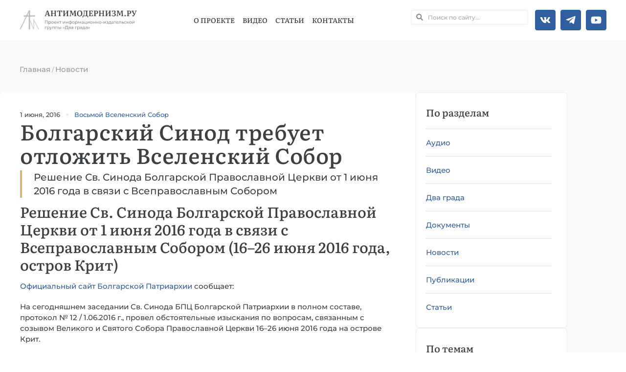

--- FILE ---
content_type: text/html; charset=UTF-8
request_url: https://antimodern.ru/bg-synod/
body_size: 34856
content:
<!doctype html><html lang=ru-RU><head><meta charset="UTF-8"><meta name="viewport" content="width=device-width, initial-scale=1"><link rel=profile href=https://gmpg.org/xfn/11><meta name='robots' content='index, follow, max-image-preview:large, max-snippet:-1, max-video-preview:-1'><style>img:is([sizes="auto" i], [sizes^="auto," i]){contain-intrinsic-size:3000px 1500px}</style><style></style><title>Болгарский Синод требует отложить Вселенский Собор - Антимодернизм.ру</title><link rel=canonical href=https://antimodern.ru/bg-synod/ ><meta property="og:locale" content="ru_RU"><meta property="og:type" content="article"><meta property="og:title" content="Болгарский Синод требует отложить Вселенский Собор - Антимодернизм.ру"><meta property="og:description" content="Решение Св. Синода Болгарской Православной Церкви от 1 июня 2016 года в связи с Всеправославным Собором"><meta property="og:url" content="https://antimodern.ru/bg-synod/"><meta property="og:site_name" content="Антимодернизм.ру"><meta property="article:publisher" content="https://www.facebook.com/antimodernism"><meta property="article:published_time" content="2016-06-01T19:47:41+00:00"><meta property="article:modified_time" content="2022-02-05T08:08:56+00:00"><meta property="og:image" content="https://antimodern.ru/wp-content/uploads/bg-synod.jpg"><meta property="og:image:width" content="700"><meta property="og:image:height" content="448"><meta property="og:image:type" content="image/jpeg"><meta name="author" content="Антимодерн"><meta name="twitter:card" content="summary_large_image"><meta name="twitter:creator" content="@antimodernisme"><meta name="twitter:site" content="@antimodernisme"><link rel=alternate type=application/rss+xml title="Антимодернизм.ру &raquo; Лента" href=https://antimodern.ru/feed/ ><link rel=alternate type=application/rss+xml title="Антимодернизм.ру &raquo; Лента комментариев" href=https://antimodern.ru/comments/feed/ ><link rel=alternate type=application/rss+xml title="Антимодернизм.ру &raquo; Лента комментариев к &laquo;Болгарский Синод требует отложить Вселенский Собор&raquo;" href=https://antimodern.ru/bg-synod/feed/ ><link rel=stylesheet href=https://antimodern.ru/wp-content/cache/minify/a5ff7.css media=all><style id=classic-theme-styles-inline-css>.wp-block-button__link{color:#fff;background-color:#32373c;border-radius:9999px;box-shadow:none;text-decoration:none;padding:calc(.667em + 2px) calc(1.333em + 2px);font-size:1.125em}.wp-block-file__button{background:#32373c;color:#fff;text-decoration:none}</style><style id=global-styles-inline-css>/*<![CDATA[*/:root{--wp--preset--aspect-ratio--square:1;--wp--preset--aspect-ratio--4-3:4/3;--wp--preset--aspect-ratio--3-4:3/4;--wp--preset--aspect-ratio--3-2:3/2;--wp--preset--aspect-ratio--2-3:2/3;--wp--preset--aspect-ratio--16-9:16/9;--wp--preset--aspect-ratio--9-16:9/16;--wp--preset--color--black:#000;--wp--preset--color--cyan-bluish-gray:#abb8c3;--wp--preset--color--white:#fff;--wp--preset--color--pale-pink:#f78da7;--wp--preset--color--vivid-red:#cf2e2e;--wp--preset--color--luminous-vivid-orange:#ff6900;--wp--preset--color--luminous-vivid-amber:#fcb900;--wp--preset--color--light-green-cyan:#7bdcb5;--wp--preset--color--vivid-green-cyan:#00d084;--wp--preset--color--pale-cyan-blue:#8ed1fc;--wp--preset--color--vivid-cyan-blue:#0693e3;--wp--preset--color--vivid-purple:#9b51e0;--wp--preset--gradient--vivid-cyan-blue-to-vivid-purple:linear-gradient(135deg,rgba(6,147,227,1) 0%,rgb(155,81,224) 100%);--wp--preset--gradient--light-green-cyan-to-vivid-green-cyan:linear-gradient(135deg,rgb(122,220,180) 0%,rgb(0,208,130) 100%);--wp--preset--gradient--luminous-vivid-amber-to-luminous-vivid-orange:linear-gradient(135deg,rgba(252,185,0,1) 0%,rgba(255,105,0,1) 100%);--wp--preset--gradient--luminous-vivid-orange-to-vivid-red:linear-gradient(135deg,rgba(255,105,0,1) 0%,rgb(207,46,46) 100%);--wp--preset--gradient--very-light-gray-to-cyan-bluish-gray:linear-gradient(135deg,rgb(238,238,238) 0%,rgb(169,184,195) 100%);--wp--preset--gradient--cool-to-warm-spectrum:linear-gradient(135deg,rgb(74,234,220) 0%,rgb(151,120,209) 20%,rgb(207,42,186) 40%,rgb(238,44,130) 60%,rgb(251,105,98) 80%,rgb(254,248,76) 100%);--wp--preset--gradient--blush-light-purple:linear-gradient(135deg,rgb(255,206,236) 0%,rgb(152,150,240) 100%);--wp--preset--gradient--blush-bordeaux:linear-gradient(135deg,rgb(254,205,165) 0%,rgb(254,45,45) 50%,rgb(107,0,62) 100%);--wp--preset--gradient--luminous-dusk:linear-gradient(135deg,rgb(255,203,112) 0%,rgb(199,81,192) 50%,rgb(65,88,208) 100%);--wp--preset--gradient--pale-ocean:linear-gradient(135deg,rgb(255,245,203) 0%,rgb(182,227,212) 50%,rgb(51,167,181) 100%);--wp--preset--gradient--electric-grass:linear-gradient(135deg,rgb(202,248,128) 0%,rgb(113,206,126) 100%);--wp--preset--gradient--midnight:linear-gradient(135deg,rgb(2,3,129) 0%,rgb(40,116,252) 100%);--wp--preset--font-size--small:13px;--wp--preset--font-size--medium:20px;--wp--preset--font-size--large:36px;--wp--preset--font-size--x-large:42px;--wp--preset--spacing--20:0.44rem;--wp--preset--spacing--30:0.67rem;--wp--preset--spacing--40:1rem;--wp--preset--spacing--50:1.5rem;--wp--preset--spacing--60:2.25rem;--wp--preset--spacing--70:3.38rem;--wp--preset--spacing--80:5.06rem;--wp--preset--shadow--natural:6px 6px 9px rgba(0, 0, 0, 0.2);--wp--preset--shadow--deep:12px 12px 50px rgba(0, 0, 0, 0.4);--wp--preset--shadow--sharp:6px 6px 0px rgba(0, 0, 0, 0.2);--wp--preset--shadow--outlined:6px 6px 0px -3px rgba(255, 255, 255, 1), 6px 6px rgba(0, 0, 0, 1);--wp--preset--shadow--crisp:6px 6px 0px rgba(0, 0, 0, 1)}:where(.is-layout-flex){gap:0.5em}:where(.is-layout-grid){gap:0.5em}body .is-layout-flex{display:flex}.is-layout-flex{flex-wrap:wrap;align-items:center}.is-layout-flex>:is(*,div){margin:0}body .is-layout-grid{display:grid}.is-layout-grid>:is(*,div){margin:0}:where(.wp-block-columns.is-layout-flex){gap:2em}:where(.wp-block-columns.is-layout-grid){gap:2em}:where(.wp-block-post-template.is-layout-flex){gap:1.25em}:where(.wp-block-post-template.is-layout-grid){gap:1.25em}.has-black-color{color:var(--wp--preset--color--black) !important}.has-cyan-bluish-gray-color{color:var(--wp--preset--color--cyan-bluish-gray) !important}.has-white-color{color:var(--wp--preset--color--white) !important}.has-pale-pink-color{color:var(--wp--preset--color--pale-pink) !important}.has-vivid-red-color{color:var(--wp--preset--color--vivid-red) !important}.has-luminous-vivid-orange-color{color:var(--wp--preset--color--luminous-vivid-orange) !important}.has-luminous-vivid-amber-color{color:var(--wp--preset--color--luminous-vivid-amber) !important}.has-light-green-cyan-color{color:var(--wp--preset--color--light-green-cyan) !important}.has-vivid-green-cyan-color{color:var(--wp--preset--color--vivid-green-cyan) !important}.has-pale-cyan-blue-color{color:var(--wp--preset--color--pale-cyan-blue) !important}.has-vivid-cyan-blue-color{color:var(--wp--preset--color--vivid-cyan-blue) !important}.has-vivid-purple-color{color:var(--wp--preset--color--vivid-purple) !important}.has-black-background-color{background-color:var(--wp--preset--color--black) !important}.has-cyan-bluish-gray-background-color{background-color:var(--wp--preset--color--cyan-bluish-gray) !important}.has-white-background-color{background-color:var(--wp--preset--color--white) !important}.has-pale-pink-background-color{background-color:var(--wp--preset--color--pale-pink) !important}.has-vivid-red-background-color{background-color:var(--wp--preset--color--vivid-red) !important}.has-luminous-vivid-orange-background-color{background-color:var(--wp--preset--color--luminous-vivid-orange) !important}.has-luminous-vivid-amber-background-color{background-color:var(--wp--preset--color--luminous-vivid-amber) !important}.has-light-green-cyan-background-color{background-color:var(--wp--preset--color--light-green-cyan) !important}.has-vivid-green-cyan-background-color{background-color:var(--wp--preset--color--vivid-green-cyan) !important}.has-pale-cyan-blue-background-color{background-color:var(--wp--preset--color--pale-cyan-blue) !important}.has-vivid-cyan-blue-background-color{background-color:var(--wp--preset--color--vivid-cyan-blue) !important}.has-vivid-purple-background-color{background-color:var(--wp--preset--color--vivid-purple) !important}.has-black-border-color{border-color:var(--wp--preset--color--black) !important}.has-cyan-bluish-gray-border-color{border-color:var(--wp--preset--color--cyan-bluish-gray) !important}.has-white-border-color{border-color:var(--wp--preset--color--white) !important}.has-pale-pink-border-color{border-color:var(--wp--preset--color--pale-pink) !important}.has-vivid-red-border-color{border-color:var(--wp--preset--color--vivid-red) !important}.has-luminous-vivid-orange-border-color{border-color:var(--wp--preset--color--luminous-vivid-orange) !important}.has-luminous-vivid-amber-border-color{border-color:var(--wp--preset--color--luminous-vivid-amber) !important}.has-light-green-cyan-border-color{border-color:var(--wp--preset--color--light-green-cyan) !important}.has-vivid-green-cyan-border-color{border-color:var(--wp--preset--color--vivid-green-cyan) !important}.has-pale-cyan-blue-border-color{border-color:var(--wp--preset--color--pale-cyan-blue) !important}.has-vivid-cyan-blue-border-color{border-color:var(--wp--preset--color--vivid-cyan-blue) !important}.has-vivid-purple-border-color{border-color:var(--wp--preset--color--vivid-purple) !important}.has-vivid-cyan-blue-to-vivid-purple-gradient-background{background:var(--wp--preset--gradient--vivid-cyan-blue-to-vivid-purple) !important}.has-light-green-cyan-to-vivid-green-cyan-gradient-background{background:var(--wp--preset--gradient--light-green-cyan-to-vivid-green-cyan) !important}.has-luminous-vivid-amber-to-luminous-vivid-orange-gradient-background{background:var(--wp--preset--gradient--luminous-vivid-amber-to-luminous-vivid-orange) !important}.has-luminous-vivid-orange-to-vivid-red-gradient-background{background:var(--wp--preset--gradient--luminous-vivid-orange-to-vivid-red) !important}.has-very-light-gray-to-cyan-bluish-gray-gradient-background{background:var(--wp--preset--gradient--very-light-gray-to-cyan-bluish-gray) !important}.has-cool-to-warm-spectrum-gradient-background{background:var(--wp--preset--gradient--cool-to-warm-spectrum) !important}.has-blush-light-purple-gradient-background{background:var(--wp--preset--gradient--blush-light-purple) !important}.has-blush-bordeaux-gradient-background{background:var(--wp--preset--gradient--blush-bordeaux) !important}.has-luminous-dusk-gradient-background{background:var(--wp--preset--gradient--luminous-dusk) !important}.has-pale-ocean-gradient-background{background:var(--wp--preset--gradient--pale-ocean) !important}.has-electric-grass-gradient-background{background:var(--wp--preset--gradient--electric-grass) !important}.has-midnight-gradient-background{background:var(--wp--preset--gradient--midnight) !important}.has-small-font-size{font-size:var(--wp--preset--font-size--small) !important}.has-medium-font-size{font-size:var(--wp--preset--font-size--medium) !important}.has-large-font-size{font-size:var(--wp--preset--font-size--large) !important}.has-x-large-font-size{font-size:var(--wp--preset--font-size--x-large) !important}:where(.wp-block-post-template.is-layout-flex){gap:1.25em}:where(.wp-block-post-template.is-layout-grid){gap:1.25em}:where(.wp-block-columns.is-layout-flex){gap:2em}:where(.wp-block-columns.is-layout-grid){gap:2em}:root :where(.wp-block-pullquote){font-size:1.5em;line-height:1.6}/*]]>*/</style><link rel=stylesheet href=https://antimodern.ru/wp-content/cache/minify/009e9.css media=all><style id=rocket-lazyload-inline-css>.rll-youtube-player{position:relative;padding-bottom:56.23%;height:0;overflow:hidden;max-width:100%}.rll-youtube-player:focus-within{outline:2px solid currentColor;outline-offset:5px}.rll-youtube-player iframe{position:absolute;top:0;left:0;width:100%;height:100%;z-index:100;background:0 0}.rll-youtube-player img{bottom:0;display:block;left:0;margin:auto;max-width:100%;width:100%;position:absolute;right:0;top:0;border:none;height:auto;-webkit-transition:.4s all;-moz-transition:.4s all;transition:.4s all}.rll-youtube-player img:hover{-webkit-filter:brightness(75%)}.rll-youtube-player .play{height:100%;width:100%;left:0;top:0;position:absolute;background:url(https://antimodern.ru/wp-content/plugins/rocket-lazy-load/assets/img/youtube.png) no-repeat center;background-color:transparent !important;cursor:pointer;border:none}</style><link rel=stylesheet href=https://antimodern.ru/wp-content/cache/minify/1889b.css media=all> <script src=https://antimodern.ru/wp-content/cache/minify/d52ed.js></script> <link rel=https://api.w.org/ href=https://antimodern.ru/wp-json/ ><link rel=alternate title=JSON type=application/json href=https://antimodern.ru/wp-json/wp/v2/posts/40697><meta name="generator" content="WordPress 6.8.3"><link rel=alternate title="oEmbed (JSON)" type=application/json+oembed href="https://antimodern.ru/wp-json/oembed/1.0/embed?url=https%3A%2F%2Fantimodern.ru%2Fbg-synod%2F"><link rel=alternate title="oEmbed (XML)" type=text/xml+oembed href="https://antimodern.ru/wp-json/oembed/1.0/embed?url=https%3A%2F%2Fantimodern.ru%2Fbg-synod%2F&#038;format=xml"> <script async src="https://www.googletagmanager.com/gtag/js?id=G-1JF97Q2RF8"></script> <script>window.dataLayer=window.dataLayer||[];function gtag(){dataLayer.push(arguments);}
gtag('js',new Date());gtag('config','G-1JF97Q2RF8');</script>  <script >(function(m,e,t,r,i,k,a){m[i]=m[i]||function(){(m[i].a=m[i].a||[]).push(arguments)};m[i].l=1*new Date();for(var j=0;j<document.scripts.length;j++){if(document.scripts[j].src===r){return;}}k=e.createElement(t),a=e.getElementsByTagName(t)[0],k.async=1,k.src=r,a.parentNode.insertBefore(k,a)})(window,document,"script","https://mc.yandex.ru/metrika/tag.js","ym");ym(85380460,"init",{clickmap:true,trackLinks:true,accurateTrackBounce:true});</script> <noscript><div><img src=https://mc.yandex.ru/watch/85380460 style="position:absolute; left:-9999px;" alt></div></noscript><meta name="description" content="Решение Св. Синода Болгарской Православной Церкви от 1 июня 2016 года в связи с Всеправославным Собором"><meta name="generator" content="Elementor 3.29.2; features: e_font_icon_svg, additional_custom_breakpoints, e_local_google_fonts; settings: css_print_method-external, google_font-enabled, font_display-swap"> <script type=application/ld+json class=saswp-schema-markup-output>[{"@context":"https:\/\/schema.org\/","@graph":[{"@type":"EducationalOrganization","@id":"https:\/\/antimodern.ru#Organization","name":"\u0410\u043d\u0442\u0438\u043c\u043e\u0434\u0435\u0440\u043d\u0438\u0437\u043c.\u0440\u0443","url":"https:\/\/antimodern.ru","sameAs":["https:\/\/twitter.com\/antimodernisme","https:\/\/www.facebook.com\/antimodernism","https:\/\/vk.com\/antimodernism"],"logo":{"@type":"ImageObject","url":"https:\/\/antimodern.ru\/wp-content\/uploads\/new_logo_full.jpg","width":"600","height":"60"},"contactPoint":{"@type":"ContactPoint","contactType":"customer support","telephone":"+ 7-925-404-44-38","url":"https:\/\/antimodern.ru\/about\/%d0%ba%d0%be%d0%bd%d1%82%d0%b0%d0%ba%d1%82%d1%8b\/"}},{"@type":"WebSite","@id":"https:\/\/antimodern.ru#website","headline":"\u0410\u043d\u0442\u0438\u043c\u043e\u0434\u0435\u0440\u043d\u0438\u0437\u043c.\u0440\u0443","name":"\u0410\u043d\u0442\u0438\u043c\u043e\u0434\u0435\u0440\u043d\u0438\u0437\u043c.\u0440\u0443","description":"\u041f\u0440\u0430\u0432\u043e\u0441\u043b\u0430\u0432\u043d\u0430\u044f \u043c\u0438\u0441\u0441\u0438\u043e\u043d\u0435\u0440\u0441\u043a\u0430\u044f \u044d\u043d\u0446\u0438\u043a\u043b\u043e\u043f\u0435\u0434\u0438\u044f","url":"https:\/\/antimodern.ru","potentialAction":{"@type":"SearchAction","target":"https:\/\/antimodern.ru?s={search_term_string}","query-input":"required name=search_term_string"},"publisher":{"@id":"https:\/\/antimodern.ru#Organization"}},{"@context":"https:\/\/schema.org\/","@type":"WebPage","@id":"https:\/\/antimodern.ru\/bg-synod\/#webpage","name":"\u0411\u043e\u043b\u0433\u0430\u0440\u0441\u043a\u0438\u0439 \u0421\u0438\u043d\u043e\u0434 \u0442\u0440\u0435\u0431\u0443\u0435\u0442 \u043e\u0442\u043b\u043e\u0436\u0438\u0442\u044c \u0412\u0441\u0435\u043b\u0435\u043d\u0441\u043a\u0438\u0439 \u0421\u043e\u0431\u043e\u0440","url":"https:\/\/antimodern.ru\/bg-synod\/","lastReviewed":"2022-02-05T11:08:56+03:00","dateCreated":"2016-06-01T22:47:41+03:00","inLanguage":"ru-RU","description":"\u0420\u0435\u0448\u0435\u043d\u0438\u0435 \u0421\u0432. \u0421\u0438\u043d\u043e\u0434\u0430 \u0411\u043e\u043b\u0433\u0430\u0440\u0441\u043a\u043e\u0439 \u041f\u0440\u0430\u0432\u043e\u0441\u043b\u0430\u0432\u043d\u043e\u0439 \u0426\u0435\u0440\u043a\u0432\u0438 \u043e\u0442 1 \u0438\u044e\u043d\u044f 2016 \u0433\u043e\u0434\u0430 \u0432 \u0441\u0432\u044f\u0437\u0438 \u0441 \u0412\u0441\u0435\u043f\u0440\u0430\u0432\u043e\u0441\u043b\u0430\u0432\u043d\u044b\u043c \u0421\u043e\u0431\u043e\u0440\u043e\u043c","keywords":"\u0412\u043e\u0441\u044c\u043c\u043e\u0439 \u0412\u0441\u0435\u043b\u0435\u043d\u0441\u043a\u0438\u0439 \u0421\u043e\u0431\u043e\u0440, ","reviewedBy":{"@type":"Organization","name":"\u0410\u043d\u0442\u0438\u043c\u043e\u0434\u0435\u0440\u043d\u0438\u0437\u043c.\u0440\u0443","url":"https:\/\/antimodern.ru","logo":{"@type":"ImageObject","url":"https:\/\/antimodern.ru\/wp-content\/uploads\/new_logo_full.jpg","width":600,"height":60}},"publisher":{"@type":"Organization","name":"\u0410\u043d\u0442\u0438\u043c\u043e\u0434\u0435\u0440\u043d\u0438\u0437\u043c.\u0440\u0443","url":"https:\/\/antimodern.ru","logo":{"@type":"ImageObject","url":"https:\/\/antimodern.ru\/wp-content\/uploads\/new_logo_full.jpg","width":600,"height":60}},"primaryImageOfPage":{"@id":"https:\/\/antimodern.ru\/bg-synod\/#primaryimage"},"isPartOf":{"@id":"https:\/\/antimodern.ru#website"},"breadcrumb":{"@id":"https:\/\/antimodern.ru\/bg-synod\/#breadcrumb"}},{"@type":"BreadcrumbList","@id":"https:\/\/antimodern.ru\/bg-synod\/#breadcrumb","itemListElement":[{"@type":"ListItem","position":1,"item":{"@id":"https:\/\/antimodern.ru","name":"\u0410\u043d\u0442\u0438\u043c\u043e\u0434\u0435\u0440\u043d\u0438\u0437\u043c.\u0440\u0443"}},{"@type":"ListItem","position":2,"item":{"@id":"https:\/\/antimodern.ru\/novosti\/","name":"\u041d\u043e\u0432\u043e\u0441\u0442\u0438"}},{"@type":"ListItem","position":3,"item":{"@id":"https:\/\/antimodern.ru\/bg-synod\/","name":"\u0411\u043e\u043b\u0433\u0430\u0440\u0441\u043a\u0438\u0439 \u0421\u0438\u043d\u043e\u0434 \u0442\u0440\u0435\u0431\u0443\u0435\u0442 \u043e\u0442\u043b\u043e\u0436\u0438\u0442\u044c \u0412\u0441\u0435\u043b\u0435\u043d\u0441\u043a\u0438\u0439 \u0421\u043e\u0431\u043e\u0440"}}]},{"@type":"Article","@id":"https:\/\/antimodern.ru\/bg-synod\/#Article","url":"https:\/\/antimodern.ru\/bg-synod\/","inLanguage":"ru-RU","mainEntityOfPage":"https:\/\/antimodern.ru\/bg-synod\/#webpage","headline":"\u0411\u043e\u043b\u0433\u0430\u0440\u0441\u043a\u0438\u0439 \u0421\u0438\u043d\u043e\u0434 \u0442\u0440\u0435\u0431\u0443\u0435\u0442 \u043e\u0442\u043b\u043e\u0436\u0438\u0442\u044c \u0412\u0441\u0435\u043b\u0435\u043d\u0441\u043a\u0438\u0439 \u0421\u043e\u0431\u043e\u0440","description":"\u0420\u0435\u0448\u0435\u043d\u0438\u0435 \u0421\u0432. \u0421\u0438\u043d\u043e\u0434\u0430 \u0411\u043e\u043b\u0433\u0430\u0440\u0441\u043a\u043e\u0439 \u041f\u0440\u0430\u0432\u043e\u0441\u043b\u0430\u0432\u043d\u043e\u0439 \u0426\u0435\u0440\u043a\u0432\u0438 \u043e\u0442 1 \u0438\u044e\u043d\u044f 2016 \u0433\u043e\u0434\u0430 \u0432 \u0441\u0432\u044f\u0437\u0438 \u0441 \u0412\u0441\u0435\u043f\u0440\u0430\u0432\u043e\u0441\u043b\u0430\u0432\u043d\u044b\u043c \u0421\u043e\u0431\u043e\u0440\u043e\u043c","articleBody":"\u0420\u0435\u0448\u0435\u043d\u0438\u0435 \u0421\u0432. \u0421\u0438\u043d\u043e\u0434\u0430 \u0411\u043e\u043b\u0433\u0430\u0440\u0441\u043a\u043e\u0439 \u041f\u0440\u0430\u0432\u043e\u0441\u043b\u0430\u0432\u043d\u043e\u0439 \u0426\u0435\u0440\u043a\u0432\u0438 \u043e\u0442 1 \u0438\u044e\u043d\u044f 2016 \u0433\u043e\u0434\u0430 \u0432 \u0441\u0432\u044f\u0437\u0438 \u0441 \u0412\u0441\u0435\u043f\u0440\u0430\u0432\u043e\u0441\u043b\u0430\u0432\u043d\u044b\u043c \u0421\u043e\u0431\u043e\u0440\u043e\u043c (16\u201326 \u0438\u044e\u043d\u044f 2016 \u0433\u043e\u0434\u0430, \u043e\u0441\u0442\u0440\u043e\u0432 \u041a\u0440\u0438\u0442)  \u041e\u0444\u0438\u0446\u0438\u0430\u043b\u044c\u043d\u044b\u0439 \u0441\u0430\u0439\u0442 \u0411\u043e\u043b\u0433\u0430\u0440\u0441\u043a\u043e\u0439 \u041f\u0430\u0442\u0440\u0438\u0430\u0440\u0445\u0438\u0438 \u0441\u043e\u043e\u0431\u0449\u0430\u0435\u0442:    \u041d\u0430 \u0441\u0435\u0433\u043e\u0434\u043d\u044f\u0448\u043d\u0435\u043c \u0437\u0430\u0441\u0435\u0434\u0430\u043d\u0438\u0438 \u0421\u0432. \u0421\u0438\u043d\u043e\u0434\u0430 \u0411\u041f\u0426 \u0411\u043e\u043b\u0433\u0430\u0440\u0441\u043a\u043e\u0439 \u041f\u0430\u0442\u0440\u0438\u0430\u0440\u0445\u0438\u0438 \u0432 \u043f\u043e\u043b\u043d\u043e\u043c \u0441\u043e\u0441\u0442\u0430\u0432\u0435, \u043f\u0440\u043e\u0442\u043e\u043a\u043e\u043b \u2116 12 \/ 1.06.2016 \u0433., \u043f\u0440\u043e\u0432\u0435\u043b \u043e\u0431\u0441\u0442\u043e\u044f\u0442\u0435\u043b\u044c\u043d\u044b\u0435 \u0438\u0437\u044b\u0441\u043a\u0430\u043d\u0438\u044f \u043f\u043e \u0432\u043e\u043f\u0440\u043e\u0441\u0430\u043c, \u0441\u0432\u044f\u0437\u0430\u043d\u043d\u044b\u043c \u0441 \u0441\u043e\u0437\u044b\u0432\u043e\u043c \u0412\u0435\u043b\u0438\u043a\u043e\u0433\u043e \u0438 \u0421\u0432\u044f\u0442\u043e\u0433\u043e \u0421\u043e\u0431\u043e\u0440\u0430 \u041f\u0440\u0430\u0432\u043e\u0441\u043b\u0430\u0432\u043d\u043e\u0439 \u0426\u0435\u0440\u043a\u0432\u0438 16\u201326 \u0438\u044e\u043d\u044f 2016 \u0433\u043e\u0434\u0430 \u043d\u0430 \u043e\u0441\u0442\u0440\u043e\u0432\u0435 \u041a\u0440\u0438\u0442.    \u0412 \u0441\u0432\u044f\u0437\u0438 \u0441 \u0412\u0441\u0435\u043f\u0440\u0430\u0432\u043e\u0441\u043b\u0430\u0432\u043d\u044b\u043c \u0441\u043e\u0431\u043e\u0440\u043e\u043c \u0421\u0432. \u0421\u0438\u043d\u043e\u0434 \u0440\u0435\u0448\u0438\u043b \u043f\u0440\u0435\u0434\u043b\u043e\u0436\u0438\u0442\u044c \u0435\u0433\u043e \u043e\u0442\u043b\u043e\u0436\u0435\u043d\u0438\u0435, \u0430 \u0442\u0430\u043a\u0436\u0435 \u043d\u0435 \u0443\u0447\u0430\u0441\u0442\u0432\u043e\u0432\u0430\u0442\u044c \u0432 \u0421\u043e\u0431\u043e\u0440\u0435, \u0435\u0441\u043b\u0438 \u0431\u043e\u043b\u0433\u0430\u0440\u0441\u043a\u0438\u0435 \u043f\u0440\u0435\u0434\u043b\u043e\u0436\u0435\u043d\u0438\u044f \u043e \u0442\u0435\u043c\u0430\u0442\u0438\u0447\u0435\u0441\u043a\u0438\u0445 \u0438 \u043e\u0440\u0433\u0430\u043d\u0438\u0437\u0430\u0446\u0438\u043e\u043d\u043d\u044b\u0445 \u0438\u0437\u043c\u0435\u043d\u0435\u043d\u0438\u044f\u0445 \u043d\u0435 \u0431\u0443\u0434\u0443\u0442 \u0443\u0447\u0442\u0435\u043d\u044b \u0438 \u0443\u0432\u0430\u0436\u0435\u043d\u044b.    \u041f\u0440\u0435\u0436\u0434\u0435 \u0447\u0435\u043c \u0437\u0430\u043d\u044f\u0442\u044c \u0434\u0430\u043d\u043d\u0443\u044e \u043f\u043e\u0437\u0438\u0446\u0438\u044e, \u0421\u0432. \u0421\u0438\u043d\u043e\u0434 \u043f\u0440\u0438\u043d\u044f\u043b \u0432\u043e \u0432\u043d\u0438\u043c\u0430\u043d\u0438\u0435 \u0441\u043b\u0435\u0434\u0443\u044e\u0449\u0438\u0435 \u0441\u0443\u0449\u0435\u0441\u0442\u0432\u0435\u043d\u043d\u044b\u0435 \u043f\u0440\u0438\u0447\u0438\u043d\u044b \u0438 \u043e\u0431\u0441\u0442\u043e\u044f\u0442\u0435\u043b\u044c\u0441\u0442\u0432\u0430:    1) \u043e\u0442\u0441\u0443\u0442\u0441\u0442\u0432\u0438\u0435 \u0432 \u043f\u043e\u0432\u0435\u0441\u0442\u043a\u0435 \u0434\u043d\u044f \u0412\u0441\u0435\u043f\u0440\u0430\u0432\u043e\u0441\u043b\u0430\u0432\u043d\u043e\u0433\u043e \u0441\u043e\u0431\u043e\u0440\u0430 \u043e\u0441\u043e\u0431\u0435\u043d\u043d\u043e \u0432\u0430\u0436\u043d\u044b\u0445 \u0434\u043b\u044f \u0421\u0432\u044f\u0442\u043e\u0433\u043e \u041f\u0440\u0430\u0432\u043e\u0441\u043b\u0430\u0432\u0438\u044f \u0442\u0435\u043c, \u0438\u043c\u0435\u044e\u0449\u0438\u0445 \u0430\u043a\u0442\u0443\u0430\u043b\u044c\u043d\u043e\u0435 \u0437\u043d\u0430\u0447\u0435\u043d\u0438\u0435 \u0438 \u0442\u0440\u0435\u0431\u0443\u044e\u0449\u0438\u0445 \u0441\u0432\u043e\u0435\u0432\u0440\u0435\u043c\u0435\u043d\u043d\u043e\u0433\u043e \u0432\u0441\u0435\u043f\u0440\u0430\u0432\u043e\u0441\u043b\u0430\u0432\u043d\u043e\u0433\u043e \u0441\u043e\u0431\u043e\u0440\u043d\u043e\u0433\u043e \u0440\u0435\u0448\u0435\u043d\u0438\u044f;    2) \u0432\u043e\u0437\u043d\u0438\u043a\u0448\u0438\u0435 \u0438 \u043e\u0444\u0438\u0446\u0438\u0430\u043b\u044c\u043d\u043e \u0437\u0430\u044f\u0432\u043b\u0435\u043d\u043d\u044b\u0435 \u041f\u043e\u043c\u0435\u0441\u0442\u043d\u044b\u043c\u0438 \u041f\u0440\u0430\u0432\u043e\u0441\u043b\u0430\u0432\u043d\u044b\u043c\u0438 \u0426\u0435\u0440\u043a\u0432\u0430\u043c\u0438 \u043d\u0435\u0441\u043e\u0433\u043b\u0430\u0441\u0438\u044f \u043f\u043e \u043d\u0435\u043a\u043e\u0442\u043e\u0440\u044b\u043c \u0443\u0436\u0435 \u043e\u0434\u043e\u0431\u0440\u0435\u043d\u043d\u044b\u043c \u0442\u0435\u043a\u0441\u0442\u0430\u043c \u0421\u043e\u0431\u043e\u0440\u0430;    3) \u043d\u0435\u0432\u043e\u0437\u043c\u043e\u0436\u043d\u043e\u0441\u0442\u044c, \u043f\u043e \u0443\u0436\u0435 \u043f\u0440\u0438\u043d\u044f\u0442\u043e\u043c\u0443 \u0440\u0435\u0433\u043b\u0430\u043c\u0435\u043d\u0442\u0443 \u043f\u0440\u043e\u0432\u0435\u0434\u0435\u043d\u0438\u044f \u0412\u0435\u043b\u0438\u043a\u043e\u0433\u043e \u0438 \u0421\u0432\u044f\u0442\u043e\u0433\u043e \u0421\u043e\u0431\u043e\u0440\u0430 \u041f\u0440\u0430\u0432\u043e\u0441\u043b\u0430\u0432\u043d\u043e\u0439 \u0426\u0435\u0440\u043a\u0432\u0438, \u0440\u0435\u0434\u0430\u043a\u0442\u0438\u0440\u043e\u0432\u0430\u0442\u044c \u0442\u0435\u043a\u0441\u0442\u044b \u0432 \u0445\u043e\u0434\u0435 \u0440\u0430\u0431\u043e\u0442\u044b \u0421\u043e\u0431\u043e\u0440\u0430;    4) \u043f\u0440\u0435\u0434\u043b\u043e\u0436\u0435\u043d\u043d\u043e\u0435 \u0440\u0430\u0441\u043f\u043e\u043b\u043e\u0436\u0435\u043d\u0438\u0435 \u041f\u0440\u0435\u0434\u0441\u0442\u043e\u044f\u0442\u0435\u043b\u0435\u0439 \u041f\u043e\u043c\u0435\u0441\u0442\u043d\u044b\u0445 \u041f\u0440\u0430\u0432\u043e\u0441\u043b\u0430\u0432\u043d\u044b\u0445 \u0426\u0435\u0440\u043a\u0432\u0435\u0439 \u0432 \u0437\u0430\u043b\u0435, \u043f\u0440\u0435\u0434\u0443\u0441\u043c\u043e\u0442\u0440\u0435\u043d\u043d\u043e\u043c \u0434\u043b\u044f \u043f\u0440\u043e\u0432\u0435\u0434\u0435\u043d\u0438\u044f \u0437\u0430\u0441\u0435\u0434\u0430\u043d\u0438\u0439 \u0421\u043e\u0431\u043e\u0440\u0430, \u043a\u0430\u043a\u043e\u0432\u043e\u0435 \u0440\u0430\u0441\u043f\u043e\u043b\u043e\u0436\u0435\u043d\u0438\u0435 \u043d\u0430\u0440\u0443\u0448\u0430\u0435\u0442 \u043f\u0440\u0438\u043d\u0446\u0438\u043f \u0440\u0430\u0432\u043d\u043e\u043f\u043e\u0441\u0442\u0430\u0432\u043b\u0435\u043d\u043d\u043e\u0441\u0442\u0438 \u041f\u0440\u0435\u0434\u0441\u0442\u043e\u044f\u0442\u0435\u043b\u0435\u0439 \u0430\u0432\u0442\u043e\u043a\u0435\u0444\u0430\u043b\u044c\u043d\u044b\u0445 \u041f\u0440\u0430\u0432\u043e\u0441\u043b\u0430\u0432\u043d\u044b\u0445 \u0426\u0435\u0440\u043a\u0432\u0435\u0439;    5) \u043d\u0435\u043f\u043e\u0434\u0445\u043e\u0434\u044f\u0449\u0435\u0435 \u043c\u0435\u0441\u0442\u043e\u0440\u0430\u0441\u043f\u043e\u043b\u043e\u0436\u0435\u043d\u0438\u0435 \u043d\u0430\u0431\u043b\u044e\u0434\u0430\u0442\u0435\u043b\u0435\u0439 \u0438 \u0433\u043e\u0441\u0442\u0435\u0439 \u0421\u043e\u0431\u043e\u0440\u0430;    6) \u043d\u0435\u043e\u0431\u0445\u043e\u0434\u0438\u043c\u043e\u0441\u0442\u044c \u0441\u043e\u0432\u0435\u0440\u0448\u0435\u043d\u0438\u044f \u0431\u043e\u043b\u044c\u0448\u0438\u0445 \u0438 \u043d\u0435\u043e\u0431\u043e\u0441\u043d\u043e\u0432\u0430\u043d\u043d\u044b\u0445 \u0444\u0438\u043d\u0430\u043d\u0441\u043e\u0432\u044b\u0445 \u0440\u0430\u0441\u0445\u043e\u0434\u043e\u0432 \u0432 \u0441\u043b\u0443\u0447\u0430\u0435 \u0443\u0447\u0430\u0441\u0442\u0438\u044f \u0411\u041f\u0426-\u0411\u041f \u0432 \u0421\u043e\u0431\u043e\u0440\u0435.    \u0412 \u0440\u0435\u0437\u0443\u043b\u044c\u0442\u0430\u0442\u0435 \u0433\u043e\u043b\u043e\u0441\u043e\u0432\u0430\u043d\u0438\u044f \u0421\u0432. \u0421\u0438\u043d\u043e\u0434 \u0435\u0434\u0438\u043d\u043e\u0434\u0443\u0448\u043d\u043e    \u0420\u0415\u0428\u0418\u041b:    I. \u0421\u0432. \u0421\u0438\u043d\u043e\u0434 \u043d\u0430\u0441\u0442\u0430\u0438\u0432\u0430\u0435\u0442 \u043d\u0430 \u0442\u043e\u043c, \u0447\u0442\u043e\u0431\u044b \u0412\u0435\u043b\u0438\u043a\u0438\u0439 \u0438 \u0421\u0432\u044f\u0442\u043e\u0439 \u0421\u043e\u0431\u043e\u0440 \u041f\u0440\u0430\u0432\u043e\u0441\u043b\u0430\u0432\u043d\u043e\u0439 \u0426\u0435\u0440\u043a\u0432\u0438 \u043e\u0442 16\u201326 \u0438\u044e\u043d\u044f \u0441. \u0433. \u0431\u044b\u043b \u043e\u0442\u043b\u043e\u0436\u0435\u043d \u0441 \u0442\u0435\u043c, \u0447\u0442\u043e\u0431\u044b \u043f\u043e\u0434\u0433\u043e\u0442\u043e\u0432\u043a\u0430 \u043a \u0435\u0433\u043e \u043f\u0440\u043e\u0432\u0435\u0434\u0435\u043d\u0438\u044e \u0431\u044b\u043b\u0430 \u043f\u0440\u043e\u0434\u043e\u043b\u0436\u0435\u043d\u0430;    II. \u0412 \u043f\u0440\u043e\u0442\u0438\u0432\u043d\u043e\u043c \u0441\u043b\u0443\u0447\u0430\u0435 \u0421\u0432. \u0421\u0438\u043d\u043e\u0434 \u0411\u041f\u0426-\u0411\u041f \u043a\u0430\u0442\u0435\u0433\u043e\u0440\u0438\u0447\u0435\u0441\u043a\u0438 \u0437\u0430\u044f\u0432\u043b\u044f\u0435\u0442 \u0441\u0432\u043e\u0435 \u0440\u0435\u0448\u0435\u043d\u0438\u0435 \u043e \u043d\u0435\u0443\u0447\u0430\u0441\u0442\u0438\u0438 \u0432 \u0440\u0430\u0431\u043e\u0442\u0435 \u043d\u0430\u043c\u0435\u0447\u0435\u043d\u043d\u043e\u0433\u043e \u043d\u0430 16\u201326 \u0438\u044e\u043d\u044f \u0441. \u0433. \u0412\u0435\u043b\u0438\u043a\u043e\u0433\u043e \u0438 \u0421\u0432\u044f\u0442\u043e\u0433\u043e \u0421\u043e\u0431\u043e\u0440\u0430 \u041f\u0440\u0430\u0432\u043e\u0441\u043b\u0430\u0432\u043d\u043e\u0439 \u0426\u0435\u0440\u043a\u0432\u0438.  \u0418\u0441\u0442\u043e\u0447\u043d\u0438\u043a","keywords":"\u0412\u043e\u0441\u044c\u043c\u043e\u0439 \u0412\u0441\u0435\u043b\u0435\u043d\u0441\u043a\u0438\u0439 \u0421\u043e\u0431\u043e\u0440, ","datePublished":"2016-06-01T22:47:41+03:00","dateModified":"2022-02-05T11:08:56+03:00","author":{"@type":"Person","name":"\u0410\u043d\u0442\u0438\u043c\u043e\u0434\u0435\u0440\u043d","url":"https:\/\/antimodern.ru\/author\/all\/","sameAs":[]},"editor":{"@type":"Person","name":"\u0410\u043d\u0442\u0438\u043c\u043e\u0434\u0435\u0440\u043d","url":"https:\/\/antimodern.ru\/author\/all\/","sameAs":[]},"publisher":{"@id":"https:\/\/antimodern.ru#Organization"},"image":[{"@type":"ImageObject","@id":"https:\/\/antimodern.ru\/bg-synod\/#primaryimage","url":"https:\/\/antimodern.ru\/wp-content\/uploads\/bg-synod-1200x768.jpg","width":"1200","height":"768"},{"@type":"ImageObject","url":"https:\/\/antimodern.ru\/wp-content\/uploads\/bg-synod-1200x900.jpg","width":"1200","height":"900"},{"@type":"ImageObject","url":"https:\/\/antimodern.ru\/wp-content\/uploads\/bg-synod-1200x675.jpg","width":"1200","height":"675"},{"@type":"ImageObject","url":"https:\/\/antimodern.ru\/wp-content\/uploads\/bg-synod-700x700.jpg","width":"700","height":"700"}],"isPartOf":{"@id":"https:\/\/antimodern.ru\/bg-synod\/#webpage"}}]}]</script> <style>.e-con.e-parent:nth-of-type(n+4):not(.e-lazyloaded):not(.e-no-lazyload), .e-con.e-parent:nth-of-type(n+4):not(.e-lazyloaded):not(.e-no-lazyload) *{background-image:none !important}@media screen and (max-height: 1024px){.e-con.e-parent:nth-of-type(n+3):not(.e-lazyloaded):not(.e-no-lazyload), .e-con.e-parent:nth-of-type(n+3):not(.e-lazyloaded):not(.e-no-lazyload) *{background-image:none !important}}@media screen and (max-height: 640px){.e-con.e-parent:nth-of-type(n+2):not(.e-lazyloaded):not(.e-no-lazyload), .e-con.e-parent:nth-of-type(n+2):not(.e-lazyloaded):not(.e-no-lazyload) *{background-image:none !important}}</style><link rel=icon href=https://antimodern.ru/wp-content/uploads/cropped-fav-32x32.png sizes=32x32><link rel=icon href=https://antimodern.ru/wp-content/uploads/cropped-fav-192x192.png sizes=192x192><link rel=apple-touch-icon href=https://antimodern.ru/wp-content/uploads/cropped-fav-180x180.png><meta name="msapplication-TileImage" content="https://antimodern.ru/wp-content/uploads/cropped-fav-270x270.png"> <noscript><style id=rocket-lazyload-nojs-css>.rll-youtube-player,[data-lazy-src]{display:none !important}</style></noscript></head><body class="wp-singular post-template-default single single-post postid-40697 single-format-standard wp-custom-logo wp-theme-hello-elementor wp-child-theme-antimodern elementor-default elementor-kit-138154 elementor-page-138490"><a class="skip-link screen-reader-text" href=#content>Перейти к содержимому</a><header data-elementor-type=header data-elementor-id=138161 class="elementor elementor-138161 elementor-location-header" data-elementor-post-type=elementor_library><div class="elementor-element elementor-element-ab87520 e-con-full elementor-hidden-mobile_extra elementor-hidden-mobile e-flex e-con e-parent" data-id=ab87520 data-element_type=container><header class="elementor-element elementor-element-db91dc3 e-transform elementor-hidden-mobile_extra elementor-hidden-mobile e-flex e-con-boxed e-con e-child" data-id=db91dc3 data-element_type=container data-settings={&quot;background_background&quot;:&quot;classic&quot;,&quot;_transform_scale_effect_hover&quot;:{&quot;unit&quot;:&quot;px&quot;,&quot;size&quot;:&quot;&quot;,&quot;sizes&quot;:[]},&quot;_transform_scale_effect_hover_widescreen&quot;:{&quot;unit&quot;:&quot;px&quot;,&quot;size&quot;:&quot;&quot;,&quot;sizes&quot;:[]},&quot;_transform_scale_effect_hover_tablet&quot;:{&quot;unit&quot;:&quot;px&quot;,&quot;size&quot;:&quot;&quot;,&quot;sizes&quot;:[]},&quot;_transform_scale_effect_hover_mobile_extra&quot;:{&quot;unit&quot;:&quot;px&quot;,&quot;size&quot;:&quot;&quot;,&quot;sizes&quot;:[]},&quot;_transform_scale_effect_hover_mobile&quot;:{&quot;unit&quot;:&quot;px&quot;,&quot;size&quot;:&quot;&quot;,&quot;sizes&quot;:[]}}><div class=e-con-inner><div class="elementor-element elementor-element-5add8d0 e-con-full e-flex e-con e-child" data-id=5add8d0 data-element_type=container><div class="elementor-element elementor-element-72f69b1 elementor-widget__width-initial elementor-widget elementor-widget-theme-site-logo elementor-widget-image" data-id=72f69b1 data-element_type=widget data-widget_type=theme-site-logo.default><div class=elementor-widget-container> <a href=https://antimodern.ru> <img fetchpriority=high width=602 height=99 src="data:image/svg+xml,%3Csvg%20xmlns='http://www.w3.org/2000/svg'%20viewBox='0%200%20602%2099'%3E%3C/svg%3E" class="attachment-full size-full wp-image-139434" alt=amlogo data-lazy-srcset="https://antimodern.ru/wp-content/uploads/cropped-amlogo.png 602w, https://antimodern.ru/wp-content/uploads/cropped-amlogo-300x49.png 300w" data-lazy-sizes="(max-width: 602px) 100vw, 602px" title=amlogo data-lazy-src=https://antimodern.ru/wp-content/uploads/cropped-amlogo.png><noscript><img fetchpriority=high width=602 height=99 src=https://antimodern.ru/wp-content/uploads/cropped-amlogo.png class="attachment-full size-full wp-image-139434" alt=amlogo srcset="https://antimodern.ru/wp-content/uploads/cropped-amlogo.png 602w, https://antimodern.ru/wp-content/uploads/cropped-amlogo-300x49.png 300w" sizes="(max-width: 602px) 100vw, 602px" title=amlogo></noscript>		</a></div></div></div><div class="elementor-element elementor-element-c1f9e2a e-con-full e-flex e-con e-child" data-id=c1f9e2a data-element_type=container><div class="elementor-element elementor-element-c73998c elementor-nav-menu__align-center elementor-widget__width-initial elementor-widget-mobile__width-initial elementor-nav-menu--dropdown-none elementor-widget-widescreen__width-auto elementor-widget-tablet__width-inherit elementor-widget elementor-widget-nav-menu" data-id=c73998c data-element_type=widget data-settings="{&quot;layout&quot;:&quot;horizontal&quot;,&quot;submenu_icon&quot;:{&quot;value&quot;:&quot;&lt;svg class=\&quot;e-font-icon-svg e-fas-caret-down\&quot; viewBox=\&quot;0 0 320 512\&quot; xmlns=\&quot;http:\/\/www.w3.org\/2000\/svg\&quot;&gt;&lt;path d=\&quot;M31.3 192h257.3c17.8 0 26.7 21.5 14.1 34.1L174.1 354.8c-7.8 7.8-20.5 7.8-28.3 0L17.2 226.1C4.6 213.5 13.5 192 31.3 192z\&quot;&gt;&lt;\/path&gt;&lt;\/svg&gt;&quot;,&quot;library&quot;:&quot;fa-solid&quot;}}" data-widget_type=nav-menu.default><div class=elementor-widget-container><nav aria-label=Menu class="elementor-nav-menu--main elementor-nav-menu__container elementor-nav-menu--layout-horizontal e--pointer-none"><ul id=menu-1-c73998c class=elementor-nav-menu><li class="menu-item menu-item-type-post_type menu-item-object-page menu-item-138182"><a href=https://antimodern.ru/about/ class=elementor-item>О проекте</a></li> <li class="menu-item menu-item-type-taxonomy menu-item-object-category menu-item-138183"><a href=https://antimodern.ru/video/ class=elementor-item>Видео</a></li> <li class="menu-item menu-item-type-taxonomy menu-item-object-category menu-item-139979"><a href=https://antimodern.ru/stati/ class=elementor-item>Статьи</a></li> <li class="menu-item menu-item-type-post_type menu-item-object-page menu-item-138184"><a href=https://antimodern.ru/about/kontakty/ class=elementor-item>Контакты</a></li></ul></nav><nav class="elementor-nav-menu--dropdown elementor-nav-menu__container" aria-hidden=true><ul id=menu-2-c73998c class=elementor-nav-menu><li class="menu-item menu-item-type-post_type menu-item-object-page menu-item-138182"><a href=https://antimodern.ru/about/ class=elementor-item tabindex=-1>О проекте</a></li> <li class="menu-item menu-item-type-taxonomy menu-item-object-category menu-item-138183"><a href=https://antimodern.ru/video/ class=elementor-item tabindex=-1>Видео</a></li> <li class="menu-item menu-item-type-taxonomy menu-item-object-category menu-item-139979"><a href=https://antimodern.ru/stati/ class=elementor-item tabindex=-1>Статьи</a></li> <li class="menu-item menu-item-type-post_type menu-item-object-page menu-item-138184"><a href=https://antimodern.ru/about/kontakty/ class=elementor-item tabindex=-1>Контакты</a></li></ul></nav></div></div></div><div class="elementor-element elementor-element-93e46b0 e-con-full e-flex e-con e-child" data-id=93e46b0 data-element_type=container><div class="elementor-element elementor-element-29efe28 elementor-hidden-mobile_extra elementor-hidden-mobile e-con-full e-flex e-con e-child" data-id=29efe28 data-element_type=container><div class="elementor-element elementor-element-82e8c7c elementor-search-form--skin-minimal elementor-widget__width-initial elementor-hidden-mobile_extra elementor-hidden-mobile searchb elementor-widget-tablet__width-initial elementor-widget elementor-widget-search-form" data-id=82e8c7c data-element_type=widget data-settings={&quot;skin&quot;:&quot;minimal&quot;} data-widget_type=search-form.default><div class=elementor-widget-container> <search role=search><form class=elementor-search-form action=https://antimodern.ru method=get><div class=elementor-search-form__container> <label class=elementor-screen-only for=elementor-search-form-82e8c7c>Search</label><div class=elementor-search-form__icon><div class=e-font-icon-svg-container><svg aria-hidden=true class="e-font-icon-svg e-fas-search" viewBox="0 0 512 512" xmlns=http://www.w3.org/2000/svg><path d="M505 442.7L405.3 343c-4.5-4.5-10.6-7-17-7H372c27.6-35.3 44-79.7 44-128C416 93.1 322.9 0 208 0S0 93.1 0 208s93.1 208 208 208c48.3 0 92.7-16.4 128-44v16.3c0 6.4 2.5 12.5 7 17l99.7 99.7c9.4 9.4 24.6 9.4 33.9 0l28.3-28.3c9.4-9.4 9.4-24.6.1-34zM208 336c-70.7 0-128-57.2-128-128 0-70.7 57.2-128 128-128 70.7 0 128 57.2 128 128 0 70.7-57.2 128-128 128z"></path></svg></div>		<span class=elementor-screen-only>Search</span></div> <input id=elementor-search-form-82e8c7c placeholder="Поиск по сайту..." class=elementor-search-form__input type=search name=s value></div></form> </search></div></div></div><div class="elementor-element elementor-element-e649ab9 e-con-full e-flex e-con e-child" data-id=e649ab9 data-element_type=container><div class="elementor-element elementor-element-15061fe elementor-grid-3 e-grid-align-right elementor-widget__width-inherit elementor-widget-widescreen__width-inherit e-transform e-transform e-transform elementor-hidden-mobile_extra elementor-hidden-mobile elementor-grid-widescreen-3 elementor-grid-tablet-3 elementor-widget-tablet__width-auto elementor-shape-rounded elementor-widget elementor-widget-social-icons" data-id=15061fe data-element_type=widget data-settings={&quot;_animation&quot;:&quot;none&quot;,&quot;_transform_scale_effect_hover&quot;:{&quot;unit&quot;:&quot;px&quot;,&quot;size&quot;:1,&quot;sizes&quot;:[]},&quot;_transform_rotateZ_effect_hover&quot;:{&quot;unit&quot;:&quot;px&quot;,&quot;size&quot;:&quot;&quot;,&quot;sizes&quot;:[]},&quot;_transform_rotateZ_effect_hover_widescreen&quot;:{&quot;unit&quot;:&quot;deg&quot;,&quot;size&quot;:&quot;&quot;,&quot;sizes&quot;:[]},&quot;_transform_rotateZ_effect_hover_tablet&quot;:{&quot;unit&quot;:&quot;deg&quot;,&quot;size&quot;:&quot;&quot;,&quot;sizes&quot;:[]},&quot;_transform_rotateZ_effect_hover_mobile_extra&quot;:{&quot;unit&quot;:&quot;deg&quot;,&quot;size&quot;:&quot;&quot;,&quot;sizes&quot;:[]},&quot;_transform_rotateZ_effect_hover_mobile&quot;:{&quot;unit&quot;:&quot;deg&quot;,&quot;size&quot;:&quot;&quot;,&quot;sizes&quot;:[]},&quot;_transform_translateX_effect_hover&quot;:{&quot;unit&quot;:&quot;px&quot;,&quot;size&quot;:&quot;&quot;,&quot;sizes&quot;:[]},&quot;_transform_translateX_effect_hover_widescreen&quot;:{&quot;unit&quot;:&quot;px&quot;,&quot;size&quot;:&quot;&quot;,&quot;sizes&quot;:[]},&quot;_transform_translateX_effect_hover_tablet&quot;:{&quot;unit&quot;:&quot;px&quot;,&quot;size&quot;:&quot;&quot;,&quot;sizes&quot;:[]},&quot;_transform_translateX_effect_hover_mobile_extra&quot;:{&quot;unit&quot;:&quot;px&quot;,&quot;size&quot;:&quot;&quot;,&quot;sizes&quot;:[]},&quot;_transform_translateX_effect_hover_mobile&quot;:{&quot;unit&quot;:&quot;px&quot;,&quot;size&quot;:&quot;&quot;,&quot;sizes&quot;:[]},&quot;_transform_translateY_effect_hover&quot;:{&quot;unit&quot;:&quot;px&quot;,&quot;size&quot;:&quot;&quot;,&quot;sizes&quot;:[]},&quot;_transform_translateY_effect_hover_widescreen&quot;:{&quot;unit&quot;:&quot;px&quot;,&quot;size&quot;:&quot;&quot;,&quot;sizes&quot;:[]},&quot;_transform_translateY_effect_hover_tablet&quot;:{&quot;unit&quot;:&quot;px&quot;,&quot;size&quot;:&quot;&quot;,&quot;sizes&quot;:[]},&quot;_transform_translateY_effect_hover_mobile_extra&quot;:{&quot;unit&quot;:&quot;px&quot;,&quot;size&quot;:&quot;&quot;,&quot;sizes&quot;:[]},&quot;_transform_translateY_effect_hover_mobile&quot;:{&quot;unit&quot;:&quot;px&quot;,&quot;size&quot;:&quot;&quot;,&quot;sizes&quot;:[]},&quot;_transform_scale_effect_hover_widescreen&quot;:{&quot;unit&quot;:&quot;px&quot;,&quot;size&quot;:&quot;&quot;,&quot;sizes&quot;:[]},&quot;_transform_scale_effect_hover_tablet&quot;:{&quot;unit&quot;:&quot;px&quot;,&quot;size&quot;:&quot;&quot;,&quot;sizes&quot;:[]},&quot;_transform_scale_effect_hover_mobile_extra&quot;:{&quot;unit&quot;:&quot;px&quot;,&quot;size&quot;:&quot;&quot;,&quot;sizes&quot;:[]},&quot;_transform_scale_effect_hover_mobile&quot;:{&quot;unit&quot;:&quot;px&quot;,&quot;size&quot;:&quot;&quot;,&quot;sizes&quot;:[]}} data-widget_type=social-icons.default><div class=elementor-widget-container><div class="elementor-social-icons-wrapper elementor-grid" role=list> <span class=elementor-grid-item role=listitem> <a class="elementor-icon elementor-social-icon elementor-social-icon-vk elementor-repeater-item-ab85b7f" href=https://vk.com/antimodernism target=_blank> <span class=elementor-screen-only>Vk</span> <svg class="e-font-icon-svg e-fab-vk" viewBox="0 0 576 512" xmlns=http://www.w3.org/2000/svg><path d="M545 117.7c3.7-12.5 0-21.7-17.8-21.7h-58.9c-15 0-21.9 7.9-25.6 16.7 0 0-30 73.1-72.4 120.5-13.7 13.7-20 18.1-27.5 18.1-3.7 0-9.4-4.4-9.4-16.9V117.7c0-15-4.2-21.7-16.6-21.7h-92.6c-9.4 0-15 7-15 13.5 0 14.2 21.2 17.5 23.4 57.5v86.8c0 19-3.4 22.5-10.9 22.5-20 0-68.6-73.4-97.4-157.4-5.8-16.3-11.5-22.9-26.6-22.9H38.8c-16.8 0-20.2 7.9-20.2 16.7 0 15.6 20 93.1 93.1 195.5C160.4 378.1 229 416 291.4 416c37.5 0 42.1-8.4 42.1-22.9 0-66.8-3.4-73.1 15.4-73.1 8.7 0 23.7 4.4 58.7 38.1 40 40 46.6 57.9 69 57.9h58.9c16.8 0 25.3-8.4 20.4-25-11.2-34.9-86.9-106.7-90.3-111.5-8.7-11.2-6.2-16.2 0-26.2.1-.1 72-101.3 79.4-135.6z"></path></svg>		</a> </span> <span class=elementor-grid-item role=listitem> <a class="elementor-icon elementor-social-icon elementor-social-icon-telegram-plane elementor-repeater-item-d007d70" href=https://t.me/anti_modern target=_blank> <span class=elementor-screen-only>Telegram-plane</span> <svg class="e-font-icon-svg e-fab-telegram-plane" viewBox="0 0 448 512" xmlns=http://www.w3.org/2000/svg><path d="M446.7 98.6l-67.6 318.8c-5.1 22.5-18.4 28.1-37.3 17.5l-103-75.9-49.7 47.8c-5.5 5.5-10.1 10.1-20.7 10.1l7.4-104.9 190.9-172.5c8.3-7.4-1.8-11.5-12.9-4.1L117.8 284 16.2 252.2c-22.1-6.9-22.5-22.1 4.6-32.7L418.2 66.4c18.4-6.9 34.5 4.1 28.5 32.2z"></path></svg>		</a> </span> <span class=elementor-grid-item role=listitem> <a class="elementor-icon elementor-social-icon elementor-social-icon-youtube elementor-repeater-item-84a0302" href=https://www.youtube.com/@antimodernizm target=_blank> <span class=elementor-screen-only>Youtube</span> <svg class="e-font-icon-svg e-fab-youtube" viewBox="0 0 576 512" xmlns=http://www.w3.org/2000/svg><path d="M549.655 124.083c-6.281-23.65-24.787-42.276-48.284-48.597C458.781 64 288 64 288 64S117.22 64 74.629 75.486c-23.497 6.322-42.003 24.947-48.284 48.597-11.412 42.867-11.412 132.305-11.412 132.305s0 89.438 11.412 132.305c6.281 23.65 24.787 41.5 48.284 47.821C117.22 448 288 448 288 448s170.78 0 213.371-11.486c23.497-6.321 42.003-24.171 48.284-47.821 11.412-42.867 11.412-132.305 11.412-132.305s0-89.438-11.412-132.305zm-317.51 213.508V175.185l142.739 81.205-142.739 81.201z"></path></svg>		</a> </span></div></div></div></div></div></div></header></div><div class="elementor-element elementor-element-632b86c e-con-full elementor-hidden-widescreen elementor-hidden-desktop elementor-hidden-tablet e-flex e-con e-parent" data-id=632b86c data-element_type=container><div class="elementor-element elementor-element-1971531 e-transform elementor-hidden-widescreen elementor-hidden-desktop elementor-hidden-tablet e-flex e-con-boxed e-con e-child" data-id=1971531 data-element_type=container data-settings={&quot;background_background&quot;:&quot;classic&quot;,&quot;_transform_scale_effect_hover&quot;:{&quot;unit&quot;:&quot;px&quot;,&quot;size&quot;:&quot;&quot;,&quot;sizes&quot;:[]},&quot;_transform_scale_effect_hover_widescreen&quot;:{&quot;unit&quot;:&quot;px&quot;,&quot;size&quot;:&quot;&quot;,&quot;sizes&quot;:[]},&quot;_transform_scale_effect_hover_tablet&quot;:{&quot;unit&quot;:&quot;px&quot;,&quot;size&quot;:&quot;&quot;,&quot;sizes&quot;:[]},&quot;_transform_scale_effect_hover_mobile_extra&quot;:{&quot;unit&quot;:&quot;px&quot;,&quot;size&quot;:&quot;&quot;,&quot;sizes&quot;:[]},&quot;_transform_scale_effect_hover_mobile&quot;:{&quot;unit&quot;:&quot;px&quot;,&quot;size&quot;:&quot;&quot;,&quot;sizes&quot;:[]}}><div class=e-con-inner><div class="elementor-element elementor-element-46cf82a e-con-full e-flex e-con e-child" data-id=46cf82a data-element_type=container><div class="elementor-element elementor-element-c5aa3ef elementor-widget__width-initial elementor-widget elementor-widget-theme-site-logo elementor-widget-image" data-id=c5aa3ef data-element_type=widget data-widget_type=theme-site-logo.default><div class=elementor-widget-container> <a href=https://antimodern.ru> <img fetchpriority=high width=602 height=99 src="data:image/svg+xml,%3Csvg%20xmlns='http://www.w3.org/2000/svg'%20viewBox='0%200%20602%2099'%3E%3C/svg%3E" class="attachment-full size-full wp-image-139434" alt=amlogo data-lazy-srcset="https://antimodern.ru/wp-content/uploads/cropped-amlogo.png 602w, https://antimodern.ru/wp-content/uploads/cropped-amlogo-300x49.png 300w" data-lazy-sizes="(max-width: 602px) 100vw, 602px" title=amlogo data-lazy-src=https://antimodern.ru/wp-content/uploads/cropped-amlogo.png><noscript><img fetchpriority=high width=602 height=99 src=https://antimodern.ru/wp-content/uploads/cropped-amlogo.png class="attachment-full size-full wp-image-139434" alt=amlogo srcset="https://antimodern.ru/wp-content/uploads/cropped-amlogo.png 602w, https://antimodern.ru/wp-content/uploads/cropped-amlogo-300x49.png 300w" sizes="(max-width: 602px) 100vw, 602px" title=amlogo></noscript>		</a></div></div><div class="elementor-element elementor-element-9048ea2 elementor-widget-mobile_extra__width-initial elementor-widget elementor-widget-image" data-id=9048ea2 data-element_type=widget data-settings={&quot;_animation_mobile&quot;:&quot;none&quot;} data-widget_type=image.default><div class=elementor-widget-container> <a href=#elementor-action%3Aaction%3Dpopup%3Aopen%26settings%3DeyJpZCI6IjEzOTM1OSIsInRvZ2dsZSI6ZmFsc2V9> <img src="data:image/svg+xml,%3Csvg%20xmlns='http://www.w3.org/2000/svg'%20viewBox='0%200%200%200'%3E%3C/svg%3E" title="Group 3050" alt="Group 3050" data-lazy-src=https://antimodern.ru/wp-content/uploads/Group-3050.svg><noscript><img src=https://antimodern.ru/wp-content/uploads/Group-3050.svg title="Group 3050" alt="Group 3050" loading=lazy></noscript>		</a></div></div></div></div></div></div></header><div data-elementor-type=single-post data-elementor-id=138490 class="elementor elementor-138490 elementor-location-single post-40697 post type-post status-publish format-standard has-post-thumbnail hentry category-novosti tag-eighth-ecumenical-council" data-elementor-post-type=elementor_library><article class="elementor-element elementor-element-c488792 e-con-full e-flex e-con e-parent" data-id=c488792 data-element_type=container><div class="elementor-element elementor-element-ceaf4b4 e-con-full e-flex e-con e-child" data-id=ceaf4b4 data-element_type=container data-settings={&quot;background_background&quot;:&quot;classic&quot;}><div class="elementor-element elementor-element-c9a92b3 e-con-full e-flex e-con e-child" data-id=c9a92b3 data-element_type=container><div class="elementor-element elementor-element-4d45b3a elementor-align-left elementor-widescreen-align-left elementor-widget__width-inherit elementor-widget-widescreen__width-inherit elementor-widget-tablet__width-inherit elementor-widget-mobile_extra__width-inherit elementor-widget-mobile__width-inherit elementor-widget elementor-widget-breadcrumbs" data-id=4d45b3a data-element_type=widget data-widget_type=breadcrumbs.default><div class=elementor-widget-container><nav id=breadcrumbs><span><span><a href=https://antimodern.ru/ >Главная</a></span> / <span><a href=https://antimodern.ru/novosti/ >Новости</a></span></span></nav></div></div></div></div><div class="elementor-element elementor-element-c1ee6aa e-con-full e-flex e-con e-child" data-id=c1ee6aa data-element_type=container data-settings={&quot;background_background&quot;:&quot;classic&quot;}><div class="elementor-element elementor-element-f7c40e5 e-con-full e-flex e-con e-child" data-id=f7c40e5 data-element_type=container><div class="elementor-element elementor-element-87ffa45 e-con-full e-flex e-con e-child" data-id=87ffa45 data-element_type=container data-settings={&quot;background_background&quot;:&quot;classic&quot;}><div class="elementor-element elementor-element-2b5307e e-con-full e-flex e-con e-child" data-id=2b5307e data-element_type=container><div class="elementor-element elementor-element-fdd7db3 elementor-widescreen-align-left elementor-widget__width-inherit elementor-widget-widescreen__width-inherit elementor-widget-tablet__width-inherit elementor-widget-mobile_extra__width-inherit elementor-widget-mobile__width-inherit elementor-widget elementor-widget-post-info" data-id=fdd7db3 data-element_type=widget data-widget_type=post-info.default><div class=elementor-widget-container><ul class="elementor-inline-items elementor-icon-list-items elementor-post-info"> <li class="elementor-icon-list-item elementor-repeater-item-a69a806 elementor-inline-item" > <span class="elementor-icon-list-text elementor-post-info__item elementor-post-info__item--type-date"> <time>1 июня, 2016</time>		</span> </li> <li class="elementor-icon-list-item elementor-repeater-item-8b4219c elementor-inline-item" > <span class="elementor-icon-list-text elementor-post-info__item elementor-post-info__item--type-terms"> <span class=elementor-post-info__terms-list> <a href=https://antimodern.ru/tag/eighth-ecumenical-council/ class=elementor-post-info__terms-list-item>Восьмой Вселенский Собор</a>		</span> </span> </li></ul></div></div></div><div class="elementor-element elementor-element-ddc8c7e e-con-full e-flex e-con e-child" data-id=ddc8c7e data-element_type=container><div class="elementor-element elementor-element-83e5dcc elementor-widget__width-inherit elementor-widget-widescreen__width-inherit elementor-widget-tablet__width-inherit elementor-widget-mobile_extra__width-inherit elementor-widget-mobile__width-inherit elementor-widget elementor-widget-theme-post-title elementor-page-title elementor-widget-heading" data-id=83e5dcc data-element_type=widget data-widget_type=theme-post-title.default><div class=elementor-widget-container><h1 class="elementor-heading-title elementor-size-default">Болгарский Синод требует отложить Вселенский Собор</h1></div></div></div><div class="elementor-element elementor-element-b34e70e e-con-full e-flex e-con e-child" data-id=b34e70e data-element_type=container><div class="elementor-element elementor-element-4d2dc4d elementor-widget__width-inherit elementor-widget-widescreen__width-inherit elementor-widget-mobile_extra__width-inherit elementor-widget-mobile__width-inherit elementor-widget elementor-widget-theme-post-excerpt" data-id=4d2dc4d data-element_type=widget data-widget_type=theme-post-excerpt.default><div class=elementor-widget-container> Решение Св. Синода Болгарской Православной Церкви от 1 июня 2016 года в связи с Всеправославным Собором</div></div></div><div class="elementor-element elementor-element-6645bcd e-con-full e-flex e-con e-child" data-id=6645bcd data-element_type=container><div class="elementor-element elementor-element-daa32bf elementor-widget__width-inherit elementor-widget-widescreen__width-inherit elementor-widget-tablet__width-inherit elementor-widget-mobile_extra__width-inherit elementor-widget-mobile__width-inherit elementor-widget elementor-widget-theme-post-content" data-id=daa32bf data-element_type=widget data-widget_type=theme-post-content.default><div class=elementor-widget-container><h2>Решение Св. Синода Болгарской Православной Церкви от 1 июня 2016 года в связи с Всеправославным Собором (16–26 июня 2016 года, остров Крит)</h2><p><a href="https://web.archive.org/web/20200718073552/https://bg-patriarshia.bg/news.php?id=205494">Официальный сайт Болгарской Патриархии</a> сообщает:</p><p>На сегодняшнем заседании Св. Синода БПЦ Болгарской Патриархии в полном составе, протокол № 12 / 1.06.2016 г., провел обстоятельные изыскания по вопросам, связанным с созывом Великого и Святого Собора Православной Церкви 16–26 июня 2016 года на острове Крит.</p><p>В связи с Всеправославным собором Св. Синод решил предложить его отложение, а также не участвовать в Соборе, если болгарские предложения о тематических и организационных изменениях не будут учтены и уважены.</p><p>Прежде чем занять данную позицию, Св. Синод принял во внимание следующие существенные причины и обстоятельства:</p><p>1) отсутствие в повестке дня Всеправославного собора особенно важных для Святого Православия тем, имеющих актуальное значение и требующих своевременного всеправославного соборного решения;</p><p>2) возникшие и официально заявленные Поместными Православными Церквами несогласия по некоторым уже одобренным текстам Собора;</p><p>3) невозможность, по уже принятому регламенту проведения Великого и Святого Собора Православной Церкви, редактировать тексты в ходе работы Собора;</p><p>4) предложенное расположение Предстоятелей Поместных Православных Церквей в зале, предусмотренном для проведения заседаний Собора, каковое расположение нарушает принцип равнопоставленности Предстоятелей автокефальных Православных Церквей;</p><p>5) неподходящее месторасположение наблюдателей и гостей Собора;</p><p>6) необходимость совершения больших и необоснованных финансовых расходов в случае участия БПЦ-БП в Соборе.</p><p>В результате голосования Св. Синод единодушно</p><p>РЕШИЛ:</p><p>I. Св. Синод настаивает на том, чтобы Великий и Святой Собор Православной Церкви от 16–26 июня с. г. был отложен с тем, чтобы подготовка к его проведению была продолжена;</p><p>II. В противном случае Св. Синод БПЦ-БП категорически заявляет свое решение о неучастии в работе намеченного на 16–26 июня с. г. Великого и Святого Собора Православной Церкви.</p><p style="text-align: right;"><em><a href=https://web.archive.org/web/20160818235514/http://agionoros.ru/docs/2437.htm>Источник</a></em></p></div></div></div><div class="elementor-element elementor-element-ccbbeb7 e-con-full e-flex e-con e-child" data-id=ccbbeb7 data-element_type=container><div class="elementor-element elementor-element-4ce9dae elementor-widget elementor-widget-heading" data-id=4ce9dae data-element_type=widget data-widget_type=heading.default><div class=elementor-widget-container><h4 class="elementor-heading-title elementor-size-default">Помочь проекту</h4></div></div><div class="elementor-element elementor-element-bbad18a e-con-full e-flex e-con e-child" data-id=bbad18a data-element_type=container data-settings={&quot;background_background&quot;:&quot;classic&quot;}><div class="elementor-element elementor-element-e8358f4 e-con-full e-flex e-con e-child" data-id=e8358f4 data-element_type=container><div class="elementor-element elementor-element-944a587 elementor-widget__width-initial elementor-widget-tablet__width-initial elementor-widget-mobile_extra__width-initial elementor-widget elementor-widget-image" data-id=944a587 data-element_type=widget data-widget_type=image.default><div class=elementor-widget-container> <a href=https://online.sberbank.ru/ > <img width=240 height=241 src="data:image/svg+xml,%3Csvg%20xmlns='http://www.w3.org/2000/svg'%20viewBox='0%200%20240%20241'%3E%3C/svg%3E" class="attachment-full size-full wp-image-138345" alt="Болгарский Синод требует отложить Вселенский Собор" data-lazy-srcset="https://antimodern.ru/wp-content/uploads/SBER-1.png 240w, https://antimodern.ru/wp-content/uploads/SBER-1-150x150.png 150w" data-lazy-sizes="(max-width: 240px) 100vw, 240px" title="Болгарский Синод требует отложить Вселенский Собор" data-lazy-src=https://antimodern.ru/wp-content/uploads/SBER-1.png><noscript><img width=240 height=241 src=https://antimodern.ru/wp-content/uploads/SBER-1.png class="attachment-full size-full wp-image-138345" alt="Болгарский Синод требует отложить Вселенский Собор" srcset="https://antimodern.ru/wp-content/uploads/SBER-1.png 240w, https://antimodern.ru/wp-content/uploads/SBER-1-150x150.png 150w" sizes="(max-width: 240px) 100vw, 240px" title="Болгарский Синод требует отложить Вселенский Собор"></noscript>		</a></div></div><div class="elementor-element elementor-element-561a06a elementor-widget__width-initial elementor-widget-widescreen__width-initial elementor-widget elementor-widget-heading" data-id=561a06a data-element_type=widget data-widget_type=heading.default><div class=elementor-widget-container> <span class="elementor-heading-title elementor-size-default"><b>СБЕРБАНК</b> <BR> 2202 2036 4595 0645</span></div></div></div><div class="elementor-element elementor-element-ee8ab42 e-con-full e-flex e-con e-child" data-id=ee8ab42 data-element_type=container><div class="elementor-element elementor-element-2cd56fc elementor-widget__width-initial elementor-widget elementor-widget-image" data-id=2cd56fc data-element_type=widget data-widget_type=image.default><div class=elementor-widget-container> <a href="https://yoomoney.ru/?lang=ru"> <img width=207 height=144 src="data:image/svg+xml,%3Csvg%20xmlns='http://www.w3.org/2000/svg'%20viewBox='0%200%20207%20144'%3E%3C/svg%3E" class="attachment-full size-full wp-image-138349" alt="Болгарский Синод требует отложить Вселенский Собор" title="Болгарский Синод требует отложить Вселенский Собор" data-lazy-src=https://antimodern.ru/wp-content/uploads/you.png><noscript><img width=207 height=144 src=https://antimodern.ru/wp-content/uploads/you.png class="attachment-full size-full wp-image-138349" alt="Болгарский Синод требует отложить Вселенский Собор" title="Болгарский Синод требует отложить Вселенский Собор"></noscript>		</a></div></div><div class="elementor-element elementor-element-934fa17 elementor-widget__width-initial elementor-widget-widescreen__width-initial elementor-widget-mobile__width-initial elementor-widget elementor-widget-heading" data-id=934fa17 data-element_type=widget data-widget_type=heading.default><div class=elementor-widget-container> <span class="elementor-heading-title elementor-size-default"><b>YOOMONEY</b> <br>41001410883310</span></div></div></div></div></div><div class="elementor-element elementor-element-4d98e21 e-con-full e-flex e-con e-child" data-id=4d98e21 data-element_type=container><div class="elementor-element elementor-element-c8973eb elementor-widget elementor-widget-heading" data-id=c8973eb data-element_type=widget data-widget_type=heading.default><div class=elementor-widget-container><h4 class="elementor-heading-title elementor-size-default">Поделиться</h4></div></div><div class="elementor-element elementor-element-9621c02 elementor-share-buttons--view-icon elementor-share-buttons--skin-flat elementor-share-buttons--shape-rounded elementor-grid-5 elementor-grid-widescreen-5 elementor-grid-tablet-5 elementor-grid-mobile_extra-5 elementor-grid-mobile-5 elementor-share-buttons--color-custom elementor-widget__width-inherit elementor-widget-widescreen__width-inherit elementor-widget-tablet__width-inherit elementor-widget elementor-widget-share-buttons" data-id=9621c02 data-element_type=widget data-widget_type=share-buttons.default><div class=elementor-widget-container><div class=elementor-grid role=list><div class=elementor-grid-item role=listitem><div class="elementor-share-btn elementor-share-btn_vk" role=button tabindex=0 aria-label="Share on vk"> <span class=elementor-share-btn__icon> <svg class="e-font-icon-svg e-fab-vk" viewBox="0 0 576 512" xmlns=http://www.w3.org/2000/svg><path d="M545 117.7c3.7-12.5 0-21.7-17.8-21.7h-58.9c-15 0-21.9 7.9-25.6 16.7 0 0-30 73.1-72.4 120.5-13.7 13.7-20 18.1-27.5 18.1-3.7 0-9.4-4.4-9.4-16.9V117.7c0-15-4.2-21.7-16.6-21.7h-92.6c-9.4 0-15 7-15 13.5 0 14.2 21.2 17.5 23.4 57.5v86.8c0 19-3.4 22.5-10.9 22.5-20 0-68.6-73.4-97.4-157.4-5.8-16.3-11.5-22.9-26.6-22.9H38.8c-16.8 0-20.2 7.9-20.2 16.7 0 15.6 20 93.1 93.1 195.5C160.4 378.1 229 416 291.4 416c37.5 0 42.1-8.4 42.1-22.9 0-66.8-3.4-73.1 15.4-73.1 8.7 0 23.7 4.4 58.7 38.1 40 40 46.6 57.9 69 57.9h58.9c16.8 0 25.3-8.4 20.4-25-11.2-34.9-86.9-106.7-90.3-111.5-8.7-11.2-6.2-16.2 0-26.2.1-.1 72-101.3 79.4-135.6z"></path></svg>		</span></div></div><div class=elementor-grid-item role=listitem><div class="elementor-share-btn elementor-share-btn_odnoklassniki" role=button tabindex=0 aria-label="Share on odnoklassniki"> <span class=elementor-share-btn__icon> <svg class="e-font-icon-svg e-fab-odnoklassniki" viewBox="0 0 320 512" xmlns=http://www.w3.org/2000/svg><path d="M275.1 334c-27.4 17.4-65.1 24.3-90 26.9l20.9 20.6 76.3 76.3c27.9 28.6-17.5 73.3-45.7 45.7-19.1-19.4-47.1-47.4-76.3-76.6L84 503.4c-28.2 27.5-73.6-17.6-45.4-45.7 19.4-19.4 47.1-47.4 76.3-76.3l20.6-20.6c-24.6-2.6-62.9-9.1-90.6-26.9-32.6-21-46.9-33.3-34.3-59 7.4-14.6 27.7-26.9 54.6-5.7 0 0 36.3 28.9 94.9 28.9s94.9-28.9 94.9-28.9c26.9-21.1 47.1-8.9 54.6 5.7 12.4 25.7-1.9 38-34.5 59.1zM30.3 129.7C30.3 58 88.6 0 160 0s129.7 58 129.7 129.7c0 71.4-58.3 129.4-129.7 129.4s-129.7-58-129.7-129.4zm66 0c0 35.1 28.6 63.7 63.7 63.7s63.7-28.6 63.7-63.7c0-35.4-28.6-64-63.7-64s-63.7 28.6-63.7 64z"></path></svg>		</span></div></div><div class=elementor-grid-item role=listitem><div class="elementor-share-btn elementor-share-btn_x-twitter" role=button tabindex=0 aria-label="Share on x-twitter"> <span class=elementor-share-btn__icon> <svg class="e-font-icon-svg e-fab-x-twitter" viewBox="0 0 512 512" xmlns=http://www.w3.org/2000/svg><path d="M389.2 48h70.6L305.6 224.2 487 464H345L233.7 318.6 106.5 464H35.8L200.7 275.5 26.8 48H172.4L272.9 180.9 389.2 48zM364.4 421.8h39.1L151.1 88h-42L364.4 421.8z"></path></svg>		</span></div></div><div class=elementor-grid-item role=listitem><div class="elementor-share-btn elementor-share-btn_telegram" role=button tabindex=0 aria-label="Share on telegram"> <span class=elementor-share-btn__icon> <svg class="e-font-icon-svg e-fab-telegram" viewBox="0 0 496 512" xmlns=http://www.w3.org/2000/svg><path d="M248 8C111 8 0 119 0 256s111 248 248 248 248-111 248-248S385 8 248 8zm121.8 169.9l-40.7 191.8c-3 13.6-11.1 16.9-22.4 10.5l-62-45.7-29.9 28.8c-3.3 3.3-6.1 6.1-12.5 6.1l4.4-63.1 114.9-103.8c5-4.4-1.1-6.9-7.7-2.5l-142 89.4-61.2-19.1c-13.3-4.2-13.6-13.3 2.8-19.7l239.1-92.2c11.1-4 20.8 2.7 17.2 19.5z"></path></svg>		</span></div></div><div class=elementor-grid-item role=listitem><div class="elementor-share-btn elementor-share-btn_whatsapp" role=button tabindex=0 aria-label="Share on whatsapp"> <span class=elementor-share-btn__icon> <svg class="e-font-icon-svg e-fab-whatsapp" viewBox="0 0 448 512" xmlns=http://www.w3.org/2000/svg><path d="M380.9 97.1C339 55.1 283.2 32 223.9 32c-122.4 0-222 99.6-222 222 0 39.1 10.2 77.3 29.6 111L0 480l117.7-30.9c32.4 17.7 68.9 27 106.1 27h.1c122.3 0 224.1-99.6 224.1-222 0-59.3-25.2-115-67.1-157zm-157 341.6c-33.2 0-65.7-8.9-94-25.7l-6.7-4-69.8 18.3L72 359.2l-4.4-7c-18.5-29.4-28.2-63.3-28.2-98.2 0-101.7 82.8-184.5 184.6-184.5 49.3 0 95.6 19.2 130.4 54.1 34.8 34.9 56.2 81.2 56.1 130.5 0 101.8-84.9 184.6-186.6 184.6zm101.2-138.2c-5.5-2.8-32.8-16.2-37.9-18-5.1-1.9-8.8-2.8-12.5 2.8-3.7 5.6-14.3 18-17.6 21.8-3.2 3.7-6.5 4.2-12 1.4-32.6-16.3-54-29.1-75.5-66-5.7-9.8 5.7-9.1 16.3-30.3 1.8-3.7.9-6.9-.5-9.7-1.4-2.8-12.5-30.1-17.1-41.2-4.5-10.8-9.1-9.3-12.5-9.5-3.2-.2-6.9-.2-10.6-.2-3.7 0-9.7 1.4-14.8 6.9-5.1 5.6-19.4 19-19.4 46.3 0 27.3 19.9 53.7 22.6 57.4 2.8 3.7 39.1 59.7 94.8 83.8 35.2 15.2 49 16.5 66.6 13.9 10.7-1.6 32.8-13.4 37.4-26.4 4.6-13 4.6-24.1 3.2-26.4-1.3-2.5-5-3.9-10.5-6.6z"></path></svg>		</span></div></div></div></div></div></div></div><div class="elementor-element elementor-element-42300eb e-con-full e-flex e-con e-child" data-id=42300eb data-element_type=container data-settings={&quot;background_background&quot;:&quot;classic&quot;}><div class="elementor-element elementor-element-06826df e-con-full e-flex e-con e-child" data-id=06826df data-element_type=container><div class="elementor-element elementor-element-1da19eb elementor-widget__width-inherit elementor-widget-widescreen__width-inherit elementor-widget-tablet__width-inherit elementor-widget-mobile_extra__width-inherit elementor-widget-mobile__width-inherit elementor-post-navigation-borders-yes elementor-widget elementor-widget-post-navigation" data-id=1da19eb data-element_type=widget data-widget_type=post-navigation.default><div class=elementor-widget-container><div class=elementor-post-navigation><div class="elementor-post-navigation__prev elementor-post-navigation__link"> <a href=https://antimodern.ru/sinodi/ rel=prev><span class="post-navigation__arrow-wrapper post-navigation__arrow-prev"><i class="fa fa-chevron-left" aria-hidden=true></i><span class=elementor-screen-only>Prev</span></span><span class=elementor-post-navigation__link__prev><span class=post-navigation__prev--title>Протокол заседания Священного Синода Грузинской Православной Церкви</span></span></a></div><div class=elementor-post-navigation__separator-wrapper><div class=elementor-post-navigation__separator></div></div><div class="elementor-post-navigation__next elementor-post-navigation__link"> <a href=https://antimodern.ru/constantinopol/ rel=next><span class=elementor-post-navigation__link__next><span class=post-navigation__next--title>Константинополь призывает Церкви участвовать в Соборе</span></span><span class="post-navigation__arrow-wrapper post-navigation__arrow-next"><i class="fa fa-chevron-right" aria-hidden=true></i><span class=elementor-screen-only>Next</span></span></a></div></div></div></div></div></div><div class="elementor-element elementor-element-08b9c24 elementor-grid-widescreen-3 elementor-posts--thumbnail-none elementor-posts__hover-none elementor-posts--align-left elementor-grid-tablet-3 elementor-grid-mobile_extra-1 elementor-grid-3 elementor-grid-mobile-1 elementor-widget elementor-widget-posts" data-id=08b9c24 data-element_type=widget data-settings={&quot;cards_columns_widescreen&quot;:&quot;3&quot;,&quot;cards_row_gap&quot;:{&quot;unit&quot;:&quot;px&quot;,&quot;size&quot;:20,&quot;sizes&quot;:[]},&quot;cards_row_gap_widescreen&quot;:{&quot;unit&quot;:&quot;px&quot;,&quot;size&quot;:20,&quot;sizes&quot;:[]},&quot;cards_row_gap_mobile&quot;:{&quot;unit&quot;:&quot;px&quot;,&quot;size&quot;:10,&quot;sizes&quot;:[]},&quot;cards_columns_tablet&quot;:&quot;3&quot;,&quot;cards_columns_mobile_extra&quot;:&quot;1&quot;,&quot;cards_row_gap_mobile_extra&quot;:{&quot;unit&quot;:&quot;px&quot;,&quot;size&quot;:10,&quot;sizes&quot;:[]},&quot;cards_columns&quot;:&quot;3&quot;,&quot;cards_columns_mobile&quot;:&quot;1&quot;,&quot;cards_row_gap_tablet&quot;:{&quot;unit&quot;:&quot;px&quot;,&quot;size&quot;:&quot;&quot;,&quot;sizes&quot;:[]}} data-widget_type=posts.cards><div class=elementor-widget-container><div class="elementor-posts-container elementor-posts elementor-posts--skin-cards elementor-grid"><article class="elementor-post elementor-grid-item post-121314 post type-post status-publish format-standard has-post-thumbnail hentry category-ponyatiya tag-mirologia"><div class=elementor-post__card><div class=elementor-post__text><h3 class="elementor-post__title"> <a href=https://antimodern.ru/mirologiya-bibliografiya/ target=&quot;_blank&quot;> Мирология &#8211; библиография	</a></h3><div class=elementor-post__excerpt><p>Основная библиография</p></div></div><div class=elementor-post__meta-data> <span class=elementor-post-date> 13.06.2009	</span></div></div></article><article class="elementor-post elementor-grid-item post-1747 post type-post status-publish format-standard has-post-thumbnail hentry category-stati tag-o-ioann-mejendorf"><div class=elementor-post__card><div class=elementor-post__text><h3 class="elementor-post__title"> <a href=https://antimodern.ru/meyendorff-i-sviatost/ target=&quot;_blank&quot;> О. Иоанн Мейендорф и святость	</a></h3><div class=elementor-post__excerpt><p>О. Иоанн Мейендорф прямо законополагает новое право человека: &#8220;право на ошибку&#8221;.</p></div></div><div class=elementor-post__meta-data> <span class=elementor-post-date> 14.11.2009	</span></div></div></article><article class="elementor-post elementor-grid-item post-6871 post type-post status-publish format-standard has-post-thumbnail hentry category-novosti tag-russia-cristiana"><div class=elementor-post__card><div class=elementor-post__text><h3 class="elementor-post__title"> <a href=https://antimodern.ru/uniatskij-fond-mobilizoval-pravoslavnyh-modernistov/ target=&quot;_blank&quot;> Униатский фонд мобилизовал православных модернистов	</a></h3><div class=elementor-post__excerpt><p>В Италии (Милан, Сериате) прошла международная конференция &#8220;Человек: кризис и желание счастья. Что может сказать Церковь сегодня&#8221;.</p></div></div><div class=elementor-post__meta-data> <span class=elementor-post-date> 03.11.2011	</span></div></div></article></div></div></div></div><div class="elementor-element elementor-element-3f0b3e8 e-con-full elementor-hidden-tablet elementor-hidden-mobile_extra elementor-hidden-mobile e-flex e-con e-child" data-id=3f0b3e8 data-element_type=container><div class="elementor-element elementor-element-2fd91d6 e-con-full elementor-hidden-tablet elementor-hidden-mobile_extra elementor-hidden-mobile e-flex e-con e-child" data-id=2fd91d6 data-element_type=container data-settings={&quot;background_background&quot;:&quot;classic&quot;}><div class="elementor-element elementor-element-87c2c0f elementor-widget elementor-widget-heading" data-id=87c2c0f data-element_type=widget data-widget_type=heading.default><div class=elementor-widget-container><h3 class="elementor-heading-title elementor-size-default">По разделам</h3></div></div><div class="elementor-element elementor-element-0ac9659 e-con-full e-flex e-con e-child" data-id=0ac9659 data-element_type=container><div class="elementor-element elementor-element-b1cc2a3 e-con-full e-flex e-con e-child" data-id=b1cc2a3 data-element_type=container><div class="elementor-element elementor-element-80848b2 elementor-widget-divider--view-line elementor-widget elementor-widget-divider" data-id=80848b2 data-element_type=widget data-widget_type=divider.default><div class=elementor-widget-container><div class=elementor-divider> <span class=elementor-divider-separator> </span></div></div></div><div class="elementor-element elementor-element-afdc6b6 elementor-widget elementor-widget-heading" data-id=afdc6b6 data-element_type=widget data-widget_type=heading.default><div class=elementor-widget-container><div class="elementor-heading-title elementor-size-default"><a href=https://antimodern.ru/audio/ >Аудио</a></div></div></div><div class="elementor-element elementor-element-4889180 elementor-widget-divider--view-line elementor-widget elementor-widget-divider" data-id=4889180 data-element_type=widget data-widget_type=divider.default><div class=elementor-widget-container><div class=elementor-divider> <span class=elementor-divider-separator> </span></div></div></div><div class="elementor-element elementor-element-67de6e5 elementor-widget elementor-widget-heading" data-id=67de6e5 data-element_type=widget data-widget_type=heading.default><div class=elementor-widget-container><div class="elementor-heading-title elementor-size-default"><a href=https://antimodern.ru/video/ >Видео</a></div></div></div><div class="elementor-element elementor-element-1215f36 elementor-widget-divider--view-line elementor-widget elementor-widget-divider" data-id=1215f36 data-element_type=widget data-widget_type=divider.default><div class=elementor-widget-container><div class=elementor-divider> <span class=elementor-divider-separator> </span></div></div></div><div class="elementor-element elementor-element-035ea7b elementor-widget elementor-widget-heading" data-id=035ea7b data-element_type=widget data-widget_type=heading.default><div class=elementor-widget-container><div class="elementor-heading-title elementor-size-default"><a href=https://antimodern.ru/dva-grada/ >Два града</a></div></div></div><div class="elementor-element elementor-element-257df40 elementor-widget-divider--view-line elementor-widget elementor-widget-divider" data-id=257df40 data-element_type=widget data-widget_type=divider.default><div class=elementor-widget-container><div class=elementor-divider> <span class=elementor-divider-separator> </span></div></div></div><div class="elementor-element elementor-element-26faa30 elementor-widget elementor-widget-heading" data-id=26faa30 data-element_type=widget data-widget_type=heading.default><div class=elementor-widget-container><div class="elementor-heading-title elementor-size-default"><a href=https://antimodern.ru/dokumenty/ >Документы</a></div></div></div><div class="elementor-element elementor-element-2a401f9 elementor-widget-divider--view-line elementor-widget elementor-widget-divider" data-id=2a401f9 data-element_type=widget data-widget_type=divider.default><div class=elementor-widget-container><div class=elementor-divider> <span class=elementor-divider-separator> </span></div></div></div><div class="elementor-element elementor-element-abb32f7 elementor-widget elementor-widget-heading" data-id=abb32f7 data-element_type=widget data-widget_type=heading.default><div class=elementor-widget-container><div class="elementor-heading-title elementor-size-default"><a href=https://antimodern.ru/novosti/ >Новости</a></div></div></div><div class="elementor-element elementor-element-78912c7 elementor-widget-divider--view-line elementor-widget elementor-widget-divider" data-id=78912c7 data-element_type=widget data-widget_type=divider.default><div class=elementor-widget-container><div class=elementor-divider> <span class=elementor-divider-separator> </span></div></div></div><div class="elementor-element elementor-element-b5e7c65 elementor-widget elementor-widget-heading" data-id=b5e7c65 data-element_type=widget data-widget_type=heading.default><div class=elementor-widget-container><div class="elementor-heading-title elementor-size-default"><a href=https://antimodern.ru/publikacii/ >Публикации</a></div></div></div><div class="elementor-element elementor-element-a2a0b7f elementor-widget-divider--view-line elementor-widget elementor-widget-divider" data-id=a2a0b7f data-element_type=widget data-widget_type=divider.default><div class=elementor-widget-container><div class=elementor-divider> <span class=elementor-divider-separator> </span></div></div></div><div class="elementor-element elementor-element-1c4a476 elementor-widget elementor-widget-heading" data-id=1c4a476 data-element_type=widget data-widget_type=heading.default><div class=elementor-widget-container><div class="elementor-heading-title elementor-size-default"><a href=https://antimodern.ru/stati/ >Статьи</a></div></div></div></div></div></div><div class="elementor-element elementor-element-2225646 e-con-full elementor-hidden-tablet elementor-hidden-mobile_extra elementor-hidden-mobile e-flex e-con e-child" data-id=2225646 data-element_type=container data-settings={&quot;background_background&quot;:&quot;classic&quot;}><div class="elementor-element elementor-element-392b201 elementor-widget elementor-widget-heading" data-id=392b201 data-element_type=widget data-widget_type=heading.default><div class=elementor-widget-container><h3 class="elementor-heading-title elementor-size-default">По темам</h3></div></div><div class="elementor-element elementor-element-dd919cd e-con-full e-flex e-con e-child" data-id=dd919cd data-element_type=container><div class="elementor-element elementor-element-3dfb821 e-flex e-con-boxed e-con e-child" data-id=3dfb821 data-element_type=container><div class=e-con-inner><div class="elementor-element elementor-element-ef8decd elementor-widget-widescreen__width-inherit elementor-widget__width-inherit elementor-widget elementor-widget-heading" data-id=ef8decd data-element_type=widget data-widget_type=heading.default><div class=elementor-widget-container><div class="elementor-heading-title elementor-size-default"><a href=https://antimodern.ru/tag/orthodox-catholic-dialogue/ >Православно-католический диалог</a></div></div></div></div></div><div class="elementor-element elementor-element-94c9fde e-flex e-con-boxed e-con e-child" data-id=94c9fde data-element_type=container><div class=e-con-inner><div class="elementor-element elementor-element-1a40a83 e-con-full e-flex e-con e-child" data-id=1a40a83 data-element_type=container><div class="elementor-element elementor-element-8a4cefc elementor-widget-widescreen__width-auto elementor-widget__width-inherit elementor-widget elementor-widget-heading" data-id=8a4cefc data-element_type=widget data-widget_type=heading.default><div class=elementor-widget-container><div class="elementor-heading-title elementor-size-default"><a href=https://antimodern.ru/tag/orthodoxy_topic/ >Православие</a></div></div></div></div><div class="elementor-element elementor-element-652c877 e-con-full e-flex e-con e-child" data-id=652c877 data-element_type=container><div class="elementor-element elementor-element-2039e4f elementor-widget-widescreen__width-auto elementor-widget__width-auto elementor-widget elementor-widget-heading" data-id=2039e4f data-element_type=widget data-widget_type=heading.default><div class=elementor-widget-container><div class="elementor-heading-title elementor-size-default"><a href=https://antimodern.ru/tag/pathological-talking/ >Патологическая речь</a></div></div></div></div></div></div><div class="elementor-element elementor-element-a7c2afc e-flex e-con-boxed e-con e-child" data-id=a7c2afc data-element_type=container><div class=e-con-inner><div class="elementor-element elementor-element-20e0b9c e-con-full e-flex e-con e-child" data-id=20e0b9c data-element_type=container><div class="elementor-element elementor-element-4f10479 elementor-widget-widescreen__width-inherit elementor-widget__width-auto elementor-widget elementor-widget-heading" data-id=4f10479 data-element_type=widget data-widget_type=heading.default><div class=elementor-widget-container><div class="elementor-heading-title elementor-size-default"><a href=https://antimodern.ru/tag/ecumenism_topic/ >Экуменизм</a></div></div></div></div><div class="elementor-element elementor-element-7996dcd e-flex e-con-boxed e-con e-child" data-id=7996dcd data-element_type=container><div class=e-con-inner><div class="elementor-element elementor-element-68f7fcd elementor-widget__width-auto elementor-widget-widescreen__width-inherit elementor-widget elementor-widget-heading" data-id=68f7fcd data-element_type=widget data-widget_type=heading.default><div class=elementor-widget-container><div class="elementor-heading-title elementor-size-default"><a href=https://antimodern.ru/tag/topic-pathological-mind/ >Патологическое сознание</a></div></div></div></div></div></div></div><div class="elementor-element elementor-element-6129078 e-flex e-con-boxed e-con e-child" data-id=6129078 data-element_type=container><div class=e-con-inner><div class="elementor-element elementor-element-8e3433d e-con-full e-flex e-con e-child" data-id=8e3433d data-element_type=container><div class="elementor-element elementor-element-4f5af7f elementor-widget-widescreen__width-inherit elementor-widget__width-inherit elementor-widget elementor-widget-heading" data-id=4f5af7f data-element_type=widget data-widget_type=heading.default><div class=elementor-widget-container><div class="elementor-heading-title elementor-size-default"><a href=https://antimodern.ru/tag/modernism_topic/ >Модернизм</a></div></div></div></div><div class="elementor-element elementor-element-2f70a15 e-con-full e-flex e-con e-child" data-id=2f70a15 data-element_type=container><div class="elementor-element elementor-element-fb53672 elementor-widget__width-inherit elementor-widget-widescreen__width-inherit elementor-widget elementor-widget-heading" data-id=fb53672 data-element_type=widget data-widget_type=heading.default><div class=elementor-widget-container><div class="elementor-heading-title elementor-size-default"><a href=https://antimodern.ru/tag/islam/ >Диалог с исламом</a></div></div></div></div></div></div><div class="elementor-element elementor-element-5f7b9f1 e-flex e-con-boxed e-con e-child" data-id=5f7b9f1 data-element_type=container><div class=e-con-inner><div class="elementor-element elementor-element-0ef514e e-con-full e-flex e-con e-child" data-id=0ef514e data-element_type=container><div class="elementor-element elementor-element-930ec95 elementor-widget-widescreen__width-inherit elementor-widget__width-inherit elementor-widget elementor-widget-heading" data-id=930ec95 data-element_type=widget data-widget_type=heading.default><div class=elementor-widget-container><div class="elementor-heading-title elementor-size-default"><a href=https://antimodern.ru/tag/false-mission/ >Лжемиссионерство</a></div></div></div></div><div class="elementor-element elementor-element-1640b25 e-con-full e-flex e-con e-child" data-id=1640b25 data-element_type=container><div class="elementor-element elementor-element-8c67e15 elementor-widget__width-inherit elementor-widget-widescreen__width-inherit elementor-widget elementor-widget-heading" data-id=8c67e15 data-element_type=widget data-widget_type=heading.default><div class=elementor-widget-container><div class="elementor-heading-title elementor-size-default"><a href=https://antimodern.ru/tag/ideology/ >Идеологии</a></div></div></div></div></div></div><div class="elementor-element elementor-element-fcd51b4 e-flex e-con-boxed e-con e-child" data-id=fcd51b4 data-element_type=container><div class=e-con-inner><div class="elementor-element elementor-element-4ac2f38 e-flex e-con-boxed e-con e-child" data-id=4ac2f38 data-element_type=container><div class=e-con-inner><div class="elementor-element elementor-element-6c73f7e elementor-widget-widescreen__width-inherit elementor-widget__width-inherit elementor-widget elementor-widget-heading" data-id=6c73f7e data-element_type=widget data-widget_type=heading.default><div class=elementor-widget-container><div class="elementor-heading-title elementor-size-default"><a href=https://antimodern.ru/tag/antimodernism_topic/ >Антимодернизм</a></div></div></div></div></div><div class="elementor-element elementor-element-e47a359 e-flex e-con-boxed e-con e-child" data-id=e47a359 data-element_type=container><div class=e-con-inner><div class="elementor-element elementor-element-7f76294 elementor-widget__width-inherit elementor-widget-widescreen__width-inherit elementor-widget elementor-widget-heading" data-id=7f76294 data-element_type=widget data-widget_type=heading.default><div class=elementor-widget-container><div class="elementor-heading-title elementor-size-default"><a href=https://antimodern.ru/tag/fr-alexander-schmemann/ >о. Александр Шмеман</a></div></div></div></div></div></div></div><div class="elementor-element elementor-element-ce1226e e-con-full e-flex e-con e-child" data-id=ce1226e data-element_type=container><div class="elementor-element elementor-element-271dd22 elementor-widget-widescreen__width-inherit elementor-widget__width-inherit elementor-widget elementor-widget-heading" data-id=271dd22 data-element_type=widget data-widget_type=heading.default><div class=elementor-widget-container><div class="elementor-heading-title elementor-size-default"><a href=https://antimodern.ru/tag/fr-kochetkov-sect/ >Секта о. Георгия Кочеткова</a></div></div></div></div><div class="elementor-element elementor-element-1ad4511 e-con-full e-flex e-con e-child" data-id=1ad4511 data-element_type=container><div class="elementor-element elementor-element-456f2bf elementor-widget-widescreen__width-inherit elementor-widget elementor-widget-heading" data-id=456f2bf data-element_type=widget data-widget_type=heading.default><div class=elementor-widget-container><div class="elementor-heading-title elementor-size-default"><a href=https://antimodern.ru/tag/ukrainskij-nacionalizm/ >Украинский национализм</a></div></div></div></div></div></div></div></div><div class="elementor-element elementor-element-0ba837f e-con-full e-flex e-con e-child" data-id=0ba837f data-element_type=container data-settings={&quot;background_background&quot;:&quot;classic&quot;}><div class="elementor-element elementor-element-e7d24a7 e-con-full e-flex e-con e-child" data-id=e7d24a7 data-element_type=container data-settings={&quot;background_background&quot;:&quot;classic&quot;}><div class="elementor-element elementor-element-d93da91 e-con-full e-flex e-con e-child" data-id=d93da91 data-element_type=container><div class="elementor-element elementor-element-ea26730 elementor-widget__width-inherit elementor-widget-widescreen__width-inherit elementor-widget-tablet__width-inherit elementor-widget-mobile_extra__width-inherit elementor-widget-mobile__width-inherit elementor-widget elementor-widget-post-comments" data-id=ea26730 data-element_type=widget data-widget_type=post-comments.theme_comments><div class=elementor-widget-container><section id=comments class=comments-area><h2 class="title-comments"> 5 Responses</h2><ol class=comment-list> <li id=comment-60162 class="comment even thread-even depth-1"><article id=div-comment-60162 class=comment-body><footer class=comment-meta><div class="comment-author vcard"> <b class=fn>ольга</b><span class=says>:</span></div><div class=comment-metadata> <a href=https://antimodern.ru/bg-synod/#comment-60162><time datetime=2016-06-02T09:14:36+03:00>02.06.2016 в 09:14</time></a></div></footer><div class=comment-content><p>Молодцы! Главное, чтобы в последний момент не передумали.</p></div><div class=reply><a rel=nofollow class=comment-reply-link href=#comment-60162 data-commentid=60162 data-postid=40697 data-belowelement=div-comment-60162 data-respondelement=respond data-replyto="Комментарий к записи ольга" aria-label="Комментарий к записи ольга">Ответить</a></div></article> </li> <li id=comment-60170 class="comment odd alt thread-odd thread-alt depth-1"><article id=div-comment-60170 class=comment-body><footer class=comment-meta><div class="comment-author vcard"> <b class=fn>Владислав Л</b><span class=says>:</span></div><div class=comment-metadata> <a href=https://antimodern.ru/bg-synod/#comment-60170><time datetime=2016-06-02T12:54:31+03:00>02.06.2016 в 12:54</time></a></div></footer><div class=comment-content><p>Слава Богу!</p></div><div class=reply><a rel=nofollow class=comment-reply-link href=#comment-60170 data-commentid=60170 data-postid=40697 data-belowelement=div-comment-60170 data-respondelement=respond data-replyto="Комментарий к записи Владислав Л" aria-label="Комментарий к записи Владислав Л">Ответить</a></div></article> </li> <li id=comment-60179 class="comment even thread-even depth-1"><article id=div-comment-60179 class=comment-body><footer class=comment-meta><div class="comment-author vcard"> <b class=fn>Максим</b><span class=says>:</span></div><div class=comment-metadata> <a href=https://antimodern.ru/bg-synod/#comment-60179><time datetime=2016-06-02T23:39:28+03:00>02.06.2016 в 23:39</time></a></div></footer><div class=comment-content><p>Господи помоги братьям-болгарам не смалодушничать!!!!!!!!!!!!!!!!!!!!!!!!!!!!!!!!!!!!!!!!!!!!!!!!!!!!!!!!!!!!!!!!!!!!!!!!!!!!!!!!!!!!!!!!!!!!!!!</p></div><div class=reply><a rel=nofollow class=comment-reply-link href=#comment-60179 data-commentid=60179 data-postid=40697 data-belowelement=div-comment-60179 data-respondelement=respond data-replyto="Комментарий к записи Максим" aria-label="Комментарий к записи Максим">Ответить</a></div></article> </li> <li id=comment-60203 class="comment odd alt thread-odd thread-alt depth-1"><article id=div-comment-60203 class=comment-body><footer class=comment-meta><div class="comment-author vcard"> <b class=fn>Владислав Л</b><span class=says>:</span></div><div class=comment-metadata> <a href=https://antimodern.ru/bg-synod/#comment-60203><time datetime=2016-06-03T22:21:41+03:00>03.06.2016 в 22:21</time></a></div></footer><div class=comment-content><p><a href=http://ruskline.ru/news_rl/2016/06/03/vsled_za_bolgarskoj_pravoslavnoj_cerkovyu_v_celesoobraznosti_vsepravoslavnogo_sobora_usomnilsya_antiohijskij_patriarhat/ rel="nofollow ugc">http://ruskline.ru/news_rl/2016/06/03/vsled_za_bolgarskoj_pravoslavnoj_cerkovyu_v_celesoobraznosti_vsepravoslavnogo_sobora_usomnilsya_antiohijskij_patriarhat/</a></p></div><div class=reply><a rel=nofollow class=comment-reply-link href=#comment-60203 data-commentid=60203 data-postid=40697 data-belowelement=div-comment-60203 data-respondelement=respond data-replyto="Комментарий к записи Владислав Л" aria-label="Комментарий к записи Владислав Л">Ответить</a></div></article> </li> <li id=comment-61663 class="comment even thread-even depth-1"><article id=div-comment-61663 class=comment-body><footer class=comment-meta><div class="comment-author vcard"> <b class=fn>Врабче</b><span class=says>:</span></div><div class=comment-metadata> <a href=https://antimodern.ru/bg-synod/#comment-61663><time datetime=2016-07-02T15:58:44+03:00>02.07.2016 в 15:58</time></a></div></footer><div class=comment-content><p>Слава на Бога! Браво на Светия Синод на БПЦ! Много мъдро и разумно решение! Браво и на Светия Синод на РПЦ! Русия и България заедно!</p></div><div class=reply><a rel=nofollow class=comment-reply-link href=#comment-61663 data-commentid=61663 data-postid=40697 data-belowelement=div-comment-61663 data-respondelement=respond data-replyto="Комментарий к записи Врабче" aria-label="Комментарий к записи Врабче">Ответить</a></div></article> </li></ol><div id=respond class=comment-respond><h2 id="reply-title" class="comment-reply-title">Добавить комментарий <small><a rel=nofollow id=cancel-comment-reply-link href=/bg-synod/#respond style=display:none;>Отменить ответ</a></small></h2><form action=https://antimodern.ru/wp-comments-post.php method=post id=commentform class=comment-form><p class=comment-notes><span id=email-notes>Ваш адрес email не будет опубликован.</span> <span class=required-field-message>Обязательные поля помечены <span class=required>*</span></span></p><p class=comment-form-comment><label for=comment>Комментарий <span class=required>*</span></label><textarea id=comment name=comment cols=45 rows=8 maxlength=65525 required></textarea></p><p class=comment-form-author><label for=author>Имя <span class=required>*</span></label> <input id=author name=author type=text value size=30 maxlength=245 autocomplete=name required></p><p class=comment-form-email><label for=email>Email <span class=required>*</span></label> <input id=email name=email type=email value size=30 maxlength=100 aria-describedby=email-notes autocomplete=email required></p><p class=comment-form-url><label for=url>Сайт</label> <input id=url name=url type=url value size=30 maxlength=200 autocomplete=url></p><p class=comment-form-mailpoet> <label for=mailpoet_subscribe_on_comment> <input type=checkbox id=mailpoet_subscribe_on_comment value=1 name=mailpoet[subscribe_on_comment]>&nbsp;Да, добавьте меня в свой список рассылки </label></p><p class=comment-form-subscriptions><label for=subscribe-reloaded><input style=width:30px type=checkbox name=subscribe-reloaded id=subscribe-reloaded value=yes> Получать новые комментарии по электронной почте. Вы можете <a href='https://antimodern.ru/comment-subscriptions/?srp=40697&amp;srk=bec0ebc17162a2993b07bddb3058f54b&amp;sra=s&amp;srsrc=f'>подписаться</a> без комментирования.</label></p><p class=form-submit><input name=submit type=submit id=submit class=submit value="Отправить комментарий"> <input type=hidden name=comment_post_ID value=40697 id=comment_post_ID> <input type=hidden name=comment_parent id=comment_parent value=0></p><p style="display: none;"><input type=hidden id=akismet_comment_nonce name=akismet_comment_nonce value=29de52706a></p><p style="display: none !important;" class=akismet-fields-container data-prefix=ak_><label>&#916;<textarea name=ak_hp_textarea cols=45 rows=8 maxlength=100></textarea></label><input type=hidden id=ak_js_1 name=ak_js value=48><script>document.getElementById("ak_js_1").setAttribute("value",(new Date()).getTime());</script></p></form></div><p class=akismet_comment_form_privacy_notice>Этот сайт использует Akismet для борьбы со спамом. <a href=https://akismet.com/privacy/ target=_blank rel="nofollow noopener">Узнайте, как обрабатываются ваши данные комментариев</a>.</p></section></div></div></div></div></div></article></div><div data-elementor-type=footer data-elementor-id=139096 class="elementor elementor-139096 elementor-location-footer" data-elementor-post-type=elementor_library><div class="elementor-element elementor-element-c1e6c15 e-con-full elementor-hidden-tablet elementor-hidden-mobile_extra elementor-hidden-mobile e-flex e-con e-parent" data-id=c1e6c15 data-element_type=container data-settings={&quot;background_background&quot;:&quot;classic&quot;}><div class="elementor-element elementor-element-0ef3af5 elementor-hidden-tablet elementor-hidden-mobile_extra elementor-hidden-mobile e-flex e-con-boxed e-con e-child" data-id=0ef3af5 data-element_type=container data-settings={&quot;background_background&quot;:&quot;classic&quot;}><div class=e-con-inner><div class="elementor-element elementor-element-a19e2d0 e-con-full e-flex e-con e-child" data-id=a19e2d0 data-element_type=container><div class="elementor-element elementor-element-024c141 elementor-widget elementor-widget-image" data-id=024c141 data-element_type=widget data-widget_type=image.default><div class=elementor-widget-container> <img src="data:image/svg+xml,%3Csvg%20xmlns='http://www.w3.org/2000/svg'%20viewBox='0%200%200%200'%3E%3C/svg%3E" title="Group 3" alt="Group 3" data-lazy-src=https://antimodern.ru/wp-content/uploads/Group-3.svg><noscript><img src=https://antimodern.ru/wp-content/uploads/Group-3.svg title="Group 3" alt="Group 3" loading=lazy></noscript></div></div><div class="elementor-element elementor-element-13ed660 e-con-full e-flex e-con e-child" data-id=13ed660 data-element_type=container><div class="elementor-element elementor-element-57209ae e-grid-align-left elementor-widget__width-initial elementor-grid-6 elementor-grid-widescreen-6 elementor-shape-rounded elementor-widget elementor-widget-social-icons" data-id=57209ae data-element_type=widget data-settings={&quot;_animation_widescreen&quot;:&quot;none&quot;} data-widget_type=social-icons.default><div class=elementor-widget-container><div class="elementor-social-icons-wrapper elementor-grid" role=list> <span class=elementor-grid-item role=listitem> <a class="elementor-icon elementor-social-icon elementor-social-icon-vk elementor-repeater-item-d2e708e" href=https://vk.com/antimodernism target=_blank> <span class=elementor-screen-only>Vk</span> <svg class="e-font-icon-svg e-fab-vk" viewBox="0 0 576 512" xmlns=http://www.w3.org/2000/svg><path d="M545 117.7c3.7-12.5 0-21.7-17.8-21.7h-58.9c-15 0-21.9 7.9-25.6 16.7 0 0-30 73.1-72.4 120.5-13.7 13.7-20 18.1-27.5 18.1-3.7 0-9.4-4.4-9.4-16.9V117.7c0-15-4.2-21.7-16.6-21.7h-92.6c-9.4 0-15 7-15 13.5 0 14.2 21.2 17.5 23.4 57.5v86.8c0 19-3.4 22.5-10.9 22.5-20 0-68.6-73.4-97.4-157.4-5.8-16.3-11.5-22.9-26.6-22.9H38.8c-16.8 0-20.2 7.9-20.2 16.7 0 15.6 20 93.1 93.1 195.5C160.4 378.1 229 416 291.4 416c37.5 0 42.1-8.4 42.1-22.9 0-66.8-3.4-73.1 15.4-73.1 8.7 0 23.7 4.4 58.7 38.1 40 40 46.6 57.9 69 57.9h58.9c16.8 0 25.3-8.4 20.4-25-11.2-34.9-86.9-106.7-90.3-111.5-8.7-11.2-6.2-16.2 0-26.2.1-.1 72-101.3 79.4-135.6z"></path></svg>		</a> </span> <span class=elementor-grid-item role=listitem> <a class="elementor-icon elementor-social-icon elementor-social-icon-telegram-plane elementor-repeater-item-bdb0621" href=https://t.me/anti_modern target=_blank> <span class=elementor-screen-only>Telegram-plane</span> <svg class="e-font-icon-svg e-fab-telegram-plane" viewBox="0 0 448 512" xmlns=http://www.w3.org/2000/svg><path d="M446.7 98.6l-67.6 318.8c-5.1 22.5-18.4 28.1-37.3 17.5l-103-75.9-49.7 47.8c-5.5 5.5-10.1 10.1-20.7 10.1l7.4-104.9 190.9-172.5c8.3-7.4-1.8-11.5-12.9-4.1L117.8 284 16.2 252.2c-22.1-6.9-22.5-22.1 4.6-32.7L418.2 66.4c18.4-6.9 34.5 4.1 28.5 32.2z"></path></svg>		</a> </span> <span class=elementor-grid-item role=listitem> <a class="elementor-icon elementor-social-icon elementor-social-icon-youtube elementor-repeater-item-915bed0" href=https://www.youtube.com/@antimodernizm target=_blank> <span class=elementor-screen-only>Youtube</span> <svg class="e-font-icon-svg e-fab-youtube" viewBox="0 0 576 512" xmlns=http://www.w3.org/2000/svg><path d="M549.655 124.083c-6.281-23.65-24.787-42.276-48.284-48.597C458.781 64 288 64 288 64S117.22 64 74.629 75.486c-23.497 6.322-42.003 24.947-48.284 48.597-11.412 42.867-11.412 132.305-11.412 132.305s0 89.438 11.412 132.305c6.281 23.65 24.787 41.5 48.284 47.821C117.22 448 288 448 288 448s170.78 0 213.371-11.486c23.497-6.321 42.003-24.171 48.284-47.821 11.412-42.867 11.412-132.305 11.412-132.305s0-89.438-11.412-132.305zm-317.51 213.508V175.185l142.739 81.205-142.739 81.201z"></path></svg>		</a> </span> <span class=elementor-grid-item role=listitem> <a class="elementor-icon elementor-social-icon elementor-social-icon-facebook-f elementor-repeater-item-f55bd3f" href=https://www.facebook.com/antimodernism target=_blank> <span class=elementor-screen-only>Facebook-f</span> <svg class="e-font-icon-svg e-fab-facebook-f" viewBox="0 0 320 512" xmlns=http://www.w3.org/2000/svg><path d="M279.14 288l14.22-92.66h-88.91v-60.13c0-25.35 12.42-50.06 52.24-50.06h40.42V6.26S260.43 0 225.36 0c-73.22 0-121.08 44.38-121.08 124.72v70.62H22.89V288h81.39v224h100.17V288z"></path></svg>		</a> </span> <span class=elementor-grid-item role=listitem> <a class="elementor-icon elementor-social-icon elementor-social-icon-x-twitter elementor-repeater-item-9d7fbb0" href=https://twitter.com/antimodernisme target=_blank> <span class=elementor-screen-only>X-twitter</span> <svg class="e-font-icon-svg e-fab-x-twitter" viewBox="0 0 512 512" xmlns=http://www.w3.org/2000/svg><path d="M389.2 48h70.6L305.6 224.2 487 464H345L233.7 318.6 106.5 464H35.8L200.7 275.5 26.8 48H172.4L272.9 180.9 389.2 48zM364.4 421.8h39.1L151.1 88h-42L364.4 421.8z"></path></svg>		</a> </span> <span class=elementor-grid-item role=listitem> <a class="elementor-icon elementor-social-icon elementor-social-icon-whatsapp elementor-repeater-item-44f8975" href="https://api.whatsapp.com/message/EZGIO5L5YHIMN1?autoload=1&#038;app_absent=0" target=_blank> <span class=elementor-screen-only>Whatsapp</span> <svg class="e-font-icon-svg e-fab-whatsapp" viewBox="0 0 448 512" xmlns=http://www.w3.org/2000/svg><path d="M380.9 97.1C339 55.1 283.2 32 223.9 32c-122.4 0-222 99.6-222 222 0 39.1 10.2 77.3 29.6 111L0 480l117.7-30.9c32.4 17.7 68.9 27 106.1 27h.1c122.3 0 224.1-99.6 224.1-222 0-59.3-25.2-115-67.1-157zm-157 341.6c-33.2 0-65.7-8.9-94-25.7l-6.7-4-69.8 18.3L72 359.2l-4.4-7c-18.5-29.4-28.2-63.3-28.2-98.2 0-101.7 82.8-184.5 184.6-184.5 49.3 0 95.6 19.2 130.4 54.1 34.8 34.9 56.2 81.2 56.1 130.5 0 101.8-84.9 184.6-186.6 184.6zm101.2-138.2c-5.5-2.8-32.8-16.2-37.9-18-5.1-1.9-8.8-2.8-12.5 2.8-3.7 5.6-14.3 18-17.6 21.8-3.2 3.7-6.5 4.2-12 1.4-32.6-16.3-54-29.1-75.5-66-5.7-9.8 5.7-9.1 16.3-30.3 1.8-3.7.9-6.9-.5-9.7-1.4-2.8-12.5-30.1-17.1-41.2-4.5-10.8-9.1-9.3-12.5-9.5-3.2-.2-6.9-.2-10.6-.2-3.7 0-9.7 1.4-14.8 6.9-5.1 5.6-19.4 19-19.4 46.3 0 27.3 19.9 53.7 22.6 57.4 2.8 3.7 39.1 59.7 94.8 83.8 35.2 15.2 49 16.5 66.6 13.9 10.7-1.6 32.8-13.4 37.4-26.4 4.6-13 4.6-24.1 3.2-26.4-1.3-2.5-5-3.9-10.5-6.6z"></path></svg>		</a> </span></div></div></div></div></div><div class="elementor-element elementor-element-fe9c843 e-con-full e-flex e-con e-child" data-id=fe9c843 data-element_type=container><div class="elementor-element elementor-element-5518eaa elementor-widget__width-initial elementor-widget-widescreen__width-initial elementor-widget elementor-widget-heading" data-id=5518eaa data-element_type=widget data-widget_type=heading.default><div class=elementor-widget-container><h4 class="elementor-heading-title elementor-size-default">По разделам</h4></div></div><div class="elementor-element elementor-element-6efffe0 e-grid e-con-boxed e-con e-child" data-id=6efffe0 data-element_type=container><div class=e-con-inner><div class="elementor-element elementor-element-4d33920 elementor-widget__width-initial elementor-widget-widescreen__width-initial elementor-nav-menu--dropdown-tablet elementor-nav-menu__text-align-aside elementor-nav-menu--toggle elementor-nav-menu--burger elementor-widget elementor-widget-nav-menu" data-id=4d33920 data-element_type=widget data-settings="{&quot;layout&quot;:&quot;vertical&quot;,&quot;submenu_icon&quot;:{&quot;value&quot;:&quot;&lt;svg class=\&quot;e-font-icon-svg e-fas-caret-down\&quot; viewBox=\&quot;0 0 320 512\&quot; xmlns=\&quot;http:\/\/www.w3.org\/2000\/svg\&quot;&gt;&lt;path d=\&quot;M31.3 192h257.3c17.8 0 26.7 21.5 14.1 34.1L174.1 354.8c-7.8 7.8-20.5 7.8-28.3 0L17.2 226.1C4.6 213.5 13.5 192 31.3 192z\&quot;&gt;&lt;\/path&gt;&lt;\/svg&gt;&quot;,&quot;library&quot;:&quot;fa-solid&quot;},&quot;toggle&quot;:&quot;burger&quot;}" data-widget_type=nav-menu.default><div class=elementor-widget-container><nav aria-label=Menu class="elementor-nav-menu--main elementor-nav-menu__container elementor-nav-menu--layout-vertical e--pointer-underline e--animation-fade"><ul id=menu-1-4d33920 class="elementor-nav-menu sm-vertical"><li class="menu-item menu-item-type-taxonomy menu-item-object-category menu-item-138252"><a href=https://antimodern.ru/audio/ class=elementor-item>Аудио</a></li> <li class="menu-item menu-item-type-taxonomy menu-item-object-category menu-item-138251"><a href=https://antimodern.ru/video/ class=elementor-item>Видео</a></li> <li class="menu-item menu-item-type-taxonomy menu-item-object-category menu-item-138253"><a href=https://antimodern.ru/dva-grada/ class=elementor-item>Два града</a></li> <li class="menu-item menu-item-type-taxonomy menu-item-object-category menu-item-138254"><a href=https://antimodern.ru/dokumenty/ class=elementor-item>Документы</a></li></ul></nav><div class=elementor-menu-toggle role=button tabindex=0 aria-label="Menu Toggle" aria-expanded=false> <svg aria-hidden=true role=presentation class="elementor-menu-toggle__icon--open e-font-icon-svg e-eicon-menu-bar" viewBox="0 0 1000 1000" xmlns=http://www.w3.org/2000/svg><path d="M104 333H896C929 333 958 304 958 271S929 208 896 208H104C71 208 42 237 42 271S71 333 104 333ZM104 583H896C929 583 958 554 958 521S929 458 896 458H104C71 458 42 487 42 521S71 583 104 583ZM104 833H896C929 833 958 804 958 771S929 708 896 708H104C71 708 42 737 42 771S71 833 104 833Z"></path></svg><svg aria-hidden=true role=presentation class="elementor-menu-toggle__icon--close e-font-icon-svg e-eicon-close" viewBox="0 0 1000 1000" xmlns=http://www.w3.org/2000/svg><path d="M742 167L500 408 258 167C246 154 233 150 217 150 196 150 179 158 167 167 154 179 150 196 150 212 150 229 154 242 171 254L408 500 167 742C138 771 138 800 167 829 196 858 225 858 254 829L496 587 738 829C750 842 767 846 783 846 800 846 817 842 829 829 842 817 846 804 846 783 846 767 842 750 829 737L588 500 833 258C863 229 863 200 833 171 804 137 775 137 742 167Z"></path></svg></div><nav class="elementor-nav-menu--dropdown elementor-nav-menu__container" aria-hidden=true><ul id=menu-2-4d33920 class="elementor-nav-menu sm-vertical"><li class="menu-item menu-item-type-taxonomy menu-item-object-category menu-item-138252"><a href=https://antimodern.ru/audio/ class=elementor-item tabindex=-1>Аудио</a></li> <li class="menu-item menu-item-type-taxonomy menu-item-object-category menu-item-138251"><a href=https://antimodern.ru/video/ class=elementor-item tabindex=-1>Видео</a></li> <li class="menu-item menu-item-type-taxonomy menu-item-object-category menu-item-138253"><a href=https://antimodern.ru/dva-grada/ class=elementor-item tabindex=-1>Два града</a></li> <li class="menu-item menu-item-type-taxonomy menu-item-object-category menu-item-138254"><a href=https://antimodern.ru/dokumenty/ class=elementor-item tabindex=-1>Документы</a></li></ul></nav></div></div><div class="elementor-element elementor-element-5ca3b06 elementor-widget__width-initial elementor-widget-widescreen__width-initial elementor-nav-menu--dropdown-tablet elementor-nav-menu__text-align-aside elementor-nav-menu--toggle elementor-nav-menu--burger elementor-widget elementor-widget-nav-menu" data-id=5ca3b06 data-element_type=widget data-settings="{&quot;layout&quot;:&quot;vertical&quot;,&quot;submenu_icon&quot;:{&quot;value&quot;:&quot;&lt;svg class=\&quot;e-font-icon-svg e-fas-caret-down\&quot; viewBox=\&quot;0 0 320 512\&quot; xmlns=\&quot;http:\/\/www.w3.org\/2000\/svg\&quot;&gt;&lt;path d=\&quot;M31.3 192h257.3c17.8 0 26.7 21.5 14.1 34.1L174.1 354.8c-7.8 7.8-20.5 7.8-28.3 0L17.2 226.1C4.6 213.5 13.5 192 31.3 192z\&quot;&gt;&lt;\/path&gt;&lt;\/svg&gt;&quot;,&quot;library&quot;:&quot;fa-solid&quot;},&quot;toggle&quot;:&quot;burger&quot;}" data-widget_type=nav-menu.default><div class=elementor-widget-container><nav aria-label=Menu class="elementor-nav-menu--main elementor-nav-menu__container elementor-nav-menu--layout-vertical e--pointer-underline e--animation-fade"><ul id=menu-1-5ca3b06 class="elementor-nav-menu sm-vertical"><li class="menu-item menu-item-type-taxonomy menu-item-object-category current-post-ancestor current-menu-parent current-post-parent menu-item-138261"><a href=https://antimodern.ru/novosti/ class=elementor-item>Новости</a></li> <li class="menu-item menu-item-type-taxonomy menu-item-object-category menu-item-138263"><a href=https://antimodern.ru/publikacii/ class=elementor-item>Публикации</a></li> <li class="menu-item menu-item-type-taxonomy menu-item-object-category menu-item-138262"><a href=https://antimodern.ru/stati/ class=elementor-item>Статьи</a></li></ul></nav><div class=elementor-menu-toggle role=button tabindex=0 aria-label="Menu Toggle" aria-expanded=false> <svg aria-hidden=true role=presentation class="elementor-menu-toggle__icon--open e-font-icon-svg e-eicon-menu-bar" viewBox="0 0 1000 1000" xmlns=http://www.w3.org/2000/svg><path d="M104 333H896C929 333 958 304 958 271S929 208 896 208H104C71 208 42 237 42 271S71 333 104 333ZM104 583H896C929 583 958 554 958 521S929 458 896 458H104C71 458 42 487 42 521S71 583 104 583ZM104 833H896C929 833 958 804 958 771S929 708 896 708H104C71 708 42 737 42 771S71 833 104 833Z"></path></svg><svg aria-hidden=true role=presentation class="elementor-menu-toggle__icon--close e-font-icon-svg e-eicon-close" viewBox="0 0 1000 1000" xmlns=http://www.w3.org/2000/svg><path d="M742 167L500 408 258 167C246 154 233 150 217 150 196 150 179 158 167 167 154 179 150 196 150 212 150 229 154 242 171 254L408 500 167 742C138 771 138 800 167 829 196 858 225 858 254 829L496 587 738 829C750 842 767 846 783 846 800 846 817 842 829 829 842 817 846 804 846 783 846 767 842 750 829 737L588 500 833 258C863 229 863 200 833 171 804 137 775 137 742 167Z"></path></svg></div><nav class="elementor-nav-menu--dropdown elementor-nav-menu__container" aria-hidden=true><ul id=menu-2-5ca3b06 class="elementor-nav-menu sm-vertical"><li class="menu-item menu-item-type-taxonomy menu-item-object-category current-post-ancestor current-menu-parent current-post-parent menu-item-138261"><a href=https://antimodern.ru/novosti/ class=elementor-item tabindex=-1>Новости</a></li> <li class="menu-item menu-item-type-taxonomy menu-item-object-category menu-item-138263"><a href=https://antimodern.ru/publikacii/ class=elementor-item tabindex=-1>Публикации</a></li> <li class="menu-item menu-item-type-taxonomy menu-item-object-category menu-item-138262"><a href=https://antimodern.ru/stati/ class=elementor-item tabindex=-1>Статьи</a></li></ul></nav></div></div></div></div></div><div class="elementor-element elementor-element-92a0adc e-con-full e-flex e-con e-child" data-id=92a0adc data-element_type=container data-settings={&quot;background_background&quot;:&quot;classic&quot;}><div class="elementor-element elementor-element-e5d1f87 e-con-full e-flex e-con e-child" data-id=e5d1f87 data-element_type=container><div class="elementor-element elementor-element-52dcd61 elementor-widget__width-inherit elementor-widget-widescreen__width-inherit elementor-widget elementor-widget-heading" data-id=52dcd61 data-element_type=widget data-widget_type=heading.default><div class=elementor-widget-container><h4 class="elementor-heading-title elementor-size-default">Радио «Антимодернизм»</h4></div></div><div class="elementor-element elementor-element-302a564 elementor-align-left elementor-widescreen-align-left elementor-widget-widescreen__width-initial elementor-widget elementor-widget-button" data-id=302a564 data-element_type=widget data-settings={&quot;_animation&quot;:&quot;none&quot;,&quot;_animation_widescreen&quot;:&quot;none&quot;} data-widget_type=button.default><div class=elementor-widget-container><div class=elementor-button-wrapper> <a class="elementor-button elementor-button-link elementor-size-sm" href=https://antimodern.ru/radio-antimodernizm/ > <span class=elementor-button-content-wrapper> <span class=elementor-button-text>Слушать</span> </span> </a></div></div></div></div><div class="elementor-element elementor-element-4c0c9b9 e-con-full e-flex e-con e-child" data-id=4c0c9b9 data-element_type=container><div class="elementor-element elementor-element-fdb7d48 elementor-widget elementor-widget-image" data-id=fdb7d48 data-element_type=widget data-widget_type=image.default><div class=elementor-widget-container> <img src="data:image/svg+xml,%3Csvg%20xmlns='http://www.w3.org/2000/svg'%20viewBox='0%200%200%200'%3E%3C/svg%3E" class="attachment-full size-full wp-image-138383" alt="Болгарский Синод требует отложить Вселенский Собор" title="Болгарский Синод требует отложить Вселенский Собор" data-lazy-src=https://antimodern.ru/wp-content/uploads/wave-sound.svg><noscript><img src=https://antimodern.ru/wp-content/uploads/wave-sound.svg class="attachment-full size-full wp-image-138383" alt="Болгарский Синод требует отложить Вселенский Собор" title="Болгарский Синод требует отложить Вселенский Собор"></noscript></div></div></div></div></div></div><div class="elementor-element elementor-element-f03c1d3 elementor-hidden-tablet elementor-hidden-mobile_extra elementor-hidden-mobile e-flex e-con-boxed e-con e-child" data-id=f03c1d3 data-element_type=container data-settings={&quot;background_background&quot;:&quot;classic&quot;}><div class=e-con-inner><div class="elementor-element elementor-element-d80f52d e-con-full e-flex e-con e-child" data-id=d80f52d data-element_type=container><div class="elementor-element elementor-element-6a185c5 elementor-widget-divider--view-line elementor-widget elementor-widget-divider" data-id=6a185c5 data-element_type=widget data-widget_type=divider.default><div class=elementor-widget-container><div class=elementor-divider> <span class=elementor-divider-separator> </span></div></div></div></div><div class="elementor-element elementor-element-5c3cf07 e-con-full e-flex e-con e-child" data-id=5c3cf07 data-element_type=container><div class="elementor-element elementor-element-e790c13 elementor-widget-divider--view-line elementor-widget elementor-widget-divider" data-id=e790c13 data-element_type=widget data-widget_type=divider.default><div class=elementor-widget-container><div class=elementor-divider> <span class=elementor-divider-separator> </span></div></div></div></div><div class="elementor-element elementor-element-24b8d25 e-con-full e-flex e-con e-child" data-id=24b8d25 data-element_type=container><div class="elementor-element elementor-element-ff66fb3 elementor-widget-divider--view-line elementor-widget elementor-widget-divider" data-id=ff66fb3 data-element_type=widget data-widget_type=divider.default><div class=elementor-widget-container><div class=elementor-divider> <span class=elementor-divider-separator> </span></div></div></div></div></div></div><div class="elementor-element elementor-element-af2a986 elementor-hidden-tablet elementor-hidden-mobile_extra elementor-hidden-mobile e-flex e-con-boxed e-con e-child" data-id=af2a986 data-element_type=container data-settings={&quot;background_background&quot;:&quot;classic&quot;}><div class=e-con-inner><div class="elementor-element elementor-element-cbdd7b1 e-con-full e-flex e-con e-child" data-id=cbdd7b1 data-element_type=container><div class="elementor-element elementor-element-9012f63 elementor-widget__width-initial elementor-widget-widescreen__width-initial elementor-widget elementor-widget-heading" data-id=9012f63 data-element_type=widget data-widget_type=heading.default><div class=elementor-widget-container><h4 class="elementor-heading-title elementor-size-default"><span class="elementor-heading-title elementor-size-default elementor-inline-editing pen" data-elementor-setting-key=title data-pen-placeholder="Введите сюда...">Материалы на других языках</span></h4></div></div><div class="elementor-element elementor-element-54a1368 e-grid e-con-boxed e-con e-child" data-id=54a1368 data-element_type=container><div class=e-con-inner><div class="elementor-element elementor-element-0c90bf3 elementor-widget__width-initial elementor-widget-widescreen__width-initial elementor-nav-menu--dropdown-tablet elementor-nav-menu__text-align-aside elementor-nav-menu--toggle elementor-nav-menu--burger elementor-widget elementor-widget-nav-menu" data-id=0c90bf3 data-element_type=widget data-settings="{&quot;layout&quot;:&quot;vertical&quot;,&quot;submenu_icon&quot;:{&quot;value&quot;:&quot;&lt;svg class=\&quot;e-font-icon-svg e-fas-caret-down\&quot; viewBox=\&quot;0 0 320 512\&quot; xmlns=\&quot;http:\/\/www.w3.org\/2000\/svg\&quot;&gt;&lt;path d=\&quot;M31.3 192h257.3c17.8 0 26.7 21.5 14.1 34.1L174.1 354.8c-7.8 7.8-20.5 7.8-28.3 0L17.2 226.1C4.6 213.5 13.5 192 31.3 192z\&quot;&gt;&lt;\/path&gt;&lt;\/svg&gt;&quot;,&quot;library&quot;:&quot;fa-solid&quot;},&quot;toggle&quot;:&quot;burger&quot;}" data-widget_type=nav-menu.default><div class=elementor-widget-container><nav aria-label=Menu class="elementor-nav-menu--main elementor-nav-menu__container elementor-nav-menu--layout-vertical e--pointer-underline e--animation-fade"><ul id=menu-1-0c90bf3 class="elementor-nav-menu sm-vertical"><li class="menu-item menu-item-type-post_type menu-item-object-page menu-item-86485"><a href=https://antimodern.ru/library/bulgarian/ class=elementor-item>На български</a></li> <li class="menu-item menu-item-type-post_type menu-item-object-page menu-item-86486"><a href=https://antimodern.ru/library/english/ class=elementor-item>English</a></li></ul></nav><div class=elementor-menu-toggle role=button tabindex=0 aria-label="Menu Toggle" aria-expanded=false> <svg aria-hidden=true role=presentation class="elementor-menu-toggle__icon--open e-font-icon-svg e-eicon-menu-bar" viewBox="0 0 1000 1000" xmlns=http://www.w3.org/2000/svg><path d="M104 333H896C929 333 958 304 958 271S929 208 896 208H104C71 208 42 237 42 271S71 333 104 333ZM104 583H896C929 583 958 554 958 521S929 458 896 458H104C71 458 42 487 42 521S71 583 104 583ZM104 833H896C929 833 958 804 958 771S929 708 896 708H104C71 708 42 737 42 771S71 833 104 833Z"></path></svg><svg aria-hidden=true role=presentation class="elementor-menu-toggle__icon--close e-font-icon-svg e-eicon-close" viewBox="0 0 1000 1000" xmlns=http://www.w3.org/2000/svg><path d="M742 167L500 408 258 167C246 154 233 150 217 150 196 150 179 158 167 167 154 179 150 196 150 212 150 229 154 242 171 254L408 500 167 742C138 771 138 800 167 829 196 858 225 858 254 829L496 587 738 829C750 842 767 846 783 846 800 846 817 842 829 829 842 817 846 804 846 783 846 767 842 750 829 737L588 500 833 258C863 229 863 200 833 171 804 137 775 137 742 167Z"></path></svg></div><nav class="elementor-nav-menu--dropdown elementor-nav-menu__container" aria-hidden=true><ul id=menu-2-0c90bf3 class="elementor-nav-menu sm-vertical"><li class="menu-item menu-item-type-post_type menu-item-object-page menu-item-86485"><a href=https://antimodern.ru/library/bulgarian/ class=elementor-item tabindex=-1>На български</a></li> <li class="menu-item menu-item-type-post_type menu-item-object-page menu-item-86486"><a href=https://antimodern.ru/library/english/ class=elementor-item tabindex=-1>English</a></li></ul></nav></div></div><div class="elementor-element elementor-element-38938d3 elementor-widget__width-initial elementor-widget-widescreen__width-initial elementor-nav-menu--dropdown-tablet elementor-nav-menu__text-align-aside elementor-nav-menu--toggle elementor-nav-menu--burger elementor-widget elementor-widget-nav-menu" data-id=38938d3 data-element_type=widget data-settings="{&quot;layout&quot;:&quot;vertical&quot;,&quot;submenu_icon&quot;:{&quot;value&quot;:&quot;&lt;svg class=\&quot;e-font-icon-svg e-fas-caret-down\&quot; viewBox=\&quot;0 0 320 512\&quot; xmlns=\&quot;http:\/\/www.w3.org\/2000\/svg\&quot;&gt;&lt;path d=\&quot;M31.3 192h257.3c17.8 0 26.7 21.5 14.1 34.1L174.1 354.8c-7.8 7.8-20.5 7.8-28.3 0L17.2 226.1C4.6 213.5 13.5 192 31.3 192z\&quot;&gt;&lt;\/path&gt;&lt;\/svg&gt;&quot;,&quot;library&quot;:&quot;fa-solid&quot;},&quot;toggle&quot;:&quot;burger&quot;}" data-widget_type=nav-menu.default><div class=elementor-widget-container><nav aria-label=Menu class="elementor-nav-menu--main elementor-nav-menu__container elementor-nav-menu--layout-vertical e--pointer-underline e--animation-fade"><ul id=menu-1-38938d3 class="elementor-nav-menu sm-vertical"><li class="menu-item menu-item-type-post_type menu-item-object-page menu-item-138228"><a href=https://antimodern.ru/library/serbian/ class=elementor-item>Српски</a></li> <li class="menu-item menu-item-type-post_type menu-item-object-page menu-item-138229"><a href=https://antimodern.ru/library/polski/ class=elementor-item>Polski</a></li></ul></nav><div class=elementor-menu-toggle role=button tabindex=0 aria-label="Menu Toggle" aria-expanded=false> <svg aria-hidden=true role=presentation class="elementor-menu-toggle__icon--open e-font-icon-svg e-eicon-menu-bar" viewBox="0 0 1000 1000" xmlns=http://www.w3.org/2000/svg><path d="M104 333H896C929 333 958 304 958 271S929 208 896 208H104C71 208 42 237 42 271S71 333 104 333ZM104 583H896C929 583 958 554 958 521S929 458 896 458H104C71 458 42 487 42 521S71 583 104 583ZM104 833H896C929 833 958 804 958 771S929 708 896 708H104C71 708 42 737 42 771S71 833 104 833Z"></path></svg><svg aria-hidden=true role=presentation class="elementor-menu-toggle__icon--close e-font-icon-svg e-eicon-close" viewBox="0 0 1000 1000" xmlns=http://www.w3.org/2000/svg><path d="M742 167L500 408 258 167C246 154 233 150 217 150 196 150 179 158 167 167 154 179 150 196 150 212 150 229 154 242 171 254L408 500 167 742C138 771 138 800 167 829 196 858 225 858 254 829L496 587 738 829C750 842 767 846 783 846 800 846 817 842 829 829 842 817 846 804 846 783 846 767 842 750 829 737L588 500 833 258C863 229 863 200 833 171 804 137 775 137 742 167Z"></path></svg></div><nav class="elementor-nav-menu--dropdown elementor-nav-menu__container" aria-hidden=true><ul id=menu-2-38938d3 class="elementor-nav-menu sm-vertical"><li class="menu-item menu-item-type-post_type menu-item-object-page menu-item-138228"><a href=https://antimodern.ru/library/serbian/ class=elementor-item tabindex=-1>Српски</a></li> <li class="menu-item menu-item-type-post_type menu-item-object-page menu-item-138229"><a href=https://antimodern.ru/library/polski/ class=elementor-item tabindex=-1>Polski</a></li></ul></nav></div></div></div></div></div><div class="elementor-element elementor-element-7828e9a e-con-full e-flex e-con e-child" data-id=7828e9a data-element_type=container><div class="elementor-element elementor-element-0a90831 elementor-widget__width-initial elementor-widget-widescreen__width-initial elementor-widget elementor-widget-heading" data-id=0a90831 data-element_type=widget data-widget_type=heading.default><div class=elementor-widget-container><h4 class="elementor-heading-title elementor-size-default">Авторы сайта</h4></div></div><div class="elementor-element elementor-element-a74801e e-grid e-con-boxed e-con e-child" data-id=a74801e data-element_type=container><div class=e-con-inner><div class="elementor-element elementor-element-fdd8bc3 elementor-widget__width-initial elementor-widget-widescreen__width-initial elementor-nav-menu--dropdown-tablet elementor-nav-menu__text-align-aside elementor-nav-menu--toggle elementor-nav-menu--burger elementor-widget elementor-widget-nav-menu" data-id=fdd8bc3 data-element_type=widget data-settings="{&quot;layout&quot;:&quot;vertical&quot;,&quot;submenu_icon&quot;:{&quot;value&quot;:&quot;&lt;svg class=\&quot;e-font-icon-svg e-fas-caret-down\&quot; viewBox=\&quot;0 0 320 512\&quot; xmlns=\&quot;http:\/\/www.w3.org\/2000\/svg\&quot;&gt;&lt;path d=\&quot;M31.3 192h257.3c17.8 0 26.7 21.5 14.1 34.1L174.1 354.8c-7.8 7.8-20.5 7.8-28.3 0L17.2 226.1C4.6 213.5 13.5 192 31.3 192z\&quot;&gt;&lt;\/path&gt;&lt;\/svg&gt;&quot;,&quot;library&quot;:&quot;fa-solid&quot;},&quot;toggle&quot;:&quot;burger&quot;}" data-widget_type=nav-menu.default><div class=elementor-widget-container><nav aria-label=Menu class="elementor-nav-menu--main elementor-nav-menu__container elementor-nav-menu--layout-vertical e--pointer-underline e--animation-fade"><ul id=menu-1-fdd8bc3 class="elementor-nav-menu sm-vertical"><li class="menu-item menu-item-type-post_type menu-item-object-page menu-item-138289"><a href=https://antimodern.ru/about/authors/vershillo-roman-alekseevich/ class=elementor-item>Вершилло Роман Алексеевич</a></li> <li class="menu-item menu-item-type-post_type menu-item-object-page menu-item-138290"><a href=https://antimodern.ru/about/authors/protoierej-vladimir-pereslegin/ class=elementor-item>Протоиерей Владимир Переслегин</a></li></ul></nav><div class=elementor-menu-toggle role=button tabindex=0 aria-label="Menu Toggle" aria-expanded=false> <svg aria-hidden=true role=presentation class="elementor-menu-toggle__icon--open e-font-icon-svg e-eicon-menu-bar" viewBox="0 0 1000 1000" xmlns=http://www.w3.org/2000/svg><path d="M104 333H896C929 333 958 304 958 271S929 208 896 208H104C71 208 42 237 42 271S71 333 104 333ZM104 583H896C929 583 958 554 958 521S929 458 896 458H104C71 458 42 487 42 521S71 583 104 583ZM104 833H896C929 833 958 804 958 771S929 708 896 708H104C71 708 42 737 42 771S71 833 104 833Z"></path></svg><svg aria-hidden=true role=presentation class="elementor-menu-toggle__icon--close e-font-icon-svg e-eicon-close" viewBox="0 0 1000 1000" xmlns=http://www.w3.org/2000/svg><path d="M742 167L500 408 258 167C246 154 233 150 217 150 196 150 179 158 167 167 154 179 150 196 150 212 150 229 154 242 171 254L408 500 167 742C138 771 138 800 167 829 196 858 225 858 254 829L496 587 738 829C750 842 767 846 783 846 800 846 817 842 829 829 842 817 846 804 846 783 846 767 842 750 829 737L588 500 833 258C863 229 863 200 833 171 804 137 775 137 742 167Z"></path></svg></div><nav class="elementor-nav-menu--dropdown elementor-nav-menu__container" aria-hidden=true><ul id=menu-2-fdd8bc3 class="elementor-nav-menu sm-vertical"><li class="menu-item menu-item-type-post_type menu-item-object-page menu-item-138289"><a href=https://antimodern.ru/about/authors/vershillo-roman-alekseevich/ class=elementor-item tabindex=-1>Вершилло Роман Алексеевич</a></li> <li class="menu-item menu-item-type-post_type menu-item-object-page menu-item-138290"><a href=https://antimodern.ru/about/authors/protoierej-vladimir-pereslegin/ class=elementor-item tabindex=-1>Протоиерей Владимир Переслегин</a></li></ul></nav></div></div><div class="elementor-element elementor-element-4c63ec8 elementor-widget__width-initial elementor-widget-widescreen__width-initial elementor-nav-menu--dropdown-tablet elementor-nav-menu__text-align-aside elementor-nav-menu--toggle elementor-nav-menu--burger elementor-widget elementor-widget-nav-menu" data-id=4c63ec8 data-element_type=widget data-settings="{&quot;layout&quot;:&quot;vertical&quot;,&quot;submenu_icon&quot;:{&quot;value&quot;:&quot;&lt;svg class=\&quot;e-font-icon-svg e-fas-caret-down\&quot; viewBox=\&quot;0 0 320 512\&quot; xmlns=\&quot;http:\/\/www.w3.org\/2000\/svg\&quot;&gt;&lt;path d=\&quot;M31.3 192h257.3c17.8 0 26.7 21.5 14.1 34.1L174.1 354.8c-7.8 7.8-20.5 7.8-28.3 0L17.2 226.1C4.6 213.5 13.5 192 31.3 192z\&quot;&gt;&lt;\/path&gt;&lt;\/svg&gt;&quot;,&quot;library&quot;:&quot;fa-solid&quot;},&quot;toggle&quot;:&quot;burger&quot;}" data-widget_type=nav-menu.default><div class=elementor-widget-container><nav aria-label=Menu class="elementor-nav-menu--main elementor-nav-menu__container elementor-nav-menu--layout-vertical e--pointer-underline e--animation-fade"><ul id=menu-1-4c63ec8 class="elementor-nav-menu sm-vertical"><li class="menu-item menu-item-type-post_type menu-item-object-page menu-item-138292"><a href=https://antimodern.ru/about/authors/protoierej-bozhidar-glavev/ class=elementor-item>Протоиерей Божидар Главев</a></li> <li class="menu-item menu-item-type-post_type menu-item-object-page menu-item-138291"><a href=https://antimodern.ru/about/authors/rysin-igor/ class=elementor-item>Рысин Игорь</a></li></ul></nav><div class=elementor-menu-toggle role=button tabindex=0 aria-label="Menu Toggle" aria-expanded=false> <svg aria-hidden=true role=presentation class="elementor-menu-toggle__icon--open e-font-icon-svg e-eicon-menu-bar" viewBox="0 0 1000 1000" xmlns=http://www.w3.org/2000/svg><path d="M104 333H896C929 333 958 304 958 271S929 208 896 208H104C71 208 42 237 42 271S71 333 104 333ZM104 583H896C929 583 958 554 958 521S929 458 896 458H104C71 458 42 487 42 521S71 583 104 583ZM104 833H896C929 833 958 804 958 771S929 708 896 708H104C71 708 42 737 42 771S71 833 104 833Z"></path></svg><svg aria-hidden=true role=presentation class="elementor-menu-toggle__icon--close e-font-icon-svg e-eicon-close" viewBox="0 0 1000 1000" xmlns=http://www.w3.org/2000/svg><path d="M742 167L500 408 258 167C246 154 233 150 217 150 196 150 179 158 167 167 154 179 150 196 150 212 150 229 154 242 171 254L408 500 167 742C138 771 138 800 167 829 196 858 225 858 254 829L496 587 738 829C750 842 767 846 783 846 800 846 817 842 829 829 842 817 846 804 846 783 846 767 842 750 829 737L588 500 833 258C863 229 863 200 833 171 804 137 775 137 742 167Z"></path></svg></div><nav class="elementor-nav-menu--dropdown elementor-nav-menu__container" aria-hidden=true><ul id=menu-2-4c63ec8 class="elementor-nav-menu sm-vertical"><li class="menu-item menu-item-type-post_type menu-item-object-page menu-item-138292"><a href=https://antimodern.ru/about/authors/protoierej-bozhidar-glavev/ class=elementor-item tabindex=-1>Протоиерей Божидар Главев</a></li> <li class="menu-item menu-item-type-post_type menu-item-object-page menu-item-138291"><a href=https://antimodern.ru/about/authors/rysin-igor/ class=elementor-item tabindex=-1>Рысин Игорь</a></li></ul></nav></div></div></div></div></div><div class="elementor-element elementor-element-6c7c959 e-con-full e-flex e-con e-child" data-id=6c7c959 data-element_type=container><div class="elementor-element elementor-element-e7ba9fc elementor-widget__width-inherit elementor-widget elementor-widget-heading" data-id=e7ba9fc data-element_type=widget data-widget_type=heading.default><div class=elementor-widget-container><h4 class="elementor-heading-title elementor-size-default">Подписаться на рассылку</h4></div></div><div class="elementor-element elementor-element-48402c1 elementor-widget__width-initial elementor-widget-mobile_extra__width-inherit elementor-button-align-stretch elementor-widget elementor-widget-form" data-id=48402c1 data-element_type=widget data-settings={&quot;button_width&quot;:&quot;30&quot;,&quot;step_next_label&quot;:&quot;Next&quot;,&quot;step_previous_label&quot;:&quot;Previous&quot;,&quot;step_type&quot;:&quot;none&quot;,&quot;step_icon_shape&quot;:&quot;none&quot;,&quot;button_width_tablet&quot;:&quot;50&quot;,&quot;button_width_mobile_extra&quot;:&quot;40&quot;,&quot;button_width_mobile&quot;:&quot;100&quot;} data-widget_type=form.default><div class=elementor-widget-container><form class=elementor-form method=post name=Рассылка> <input type=hidden name=post_id value=139096> <input type=hidden name=form_id value=48402c1> <input type=hidden name=referer_title value="Болгарский Синод требует отложить Вселенский Собор - Антимодернизм.ру"><input type=hidden name=queried_id value=40697><div class="elementor-form-fields-wrapper elementor-labels-"><div class="elementor-field-type-email elementor-field-group elementor-column elementor-field-group-email elementor-col-66 elementor-md-50 elementor-sm-100 elementor-field-required"> <label for=form-field-email class="elementor-field-label elementor-screen-only"> Email	</label> <input size=1 type=email name=form_fields[email] id=form-field-email class="elementor-field elementor-size-md  elementor-field-textual" placeholder="Введите ваш e-mail" required=required></div><div class="elementor-field-group elementor-column elementor-field-type-submit elementor-col-30 e-form__buttons elementor-md-50 elementor-sm-100"> <button class="elementor-button elementor-size-md" type=submit id=podpiska> <span class=elementor-button-content-wrapper> <span class=elementor-button-text>Подписаться</span> </span> </button></div></div></form></div></div><div class="elementor-element elementor-element-99c910d elementor-widget__width-inherit elementor-widget elementor-widget-heading" data-id=99c910d data-element_type=widget data-widget_type=heading.default><div class=elementor-widget-container><p class="elementor-heading-title elementor-size-default">Нажимая на кнопку, вы даете согласие на обработку персональных данных</p></div></div></div></div></div><div class="elementor-element elementor-element-ab9a06b e-grid elementor-hidden-tablet elementor-hidden-mobile_extra elementor-hidden-mobile e-con-boxed e-con e-child" data-id=ab9a06b data-element_type=container data-settings={&quot;background_background&quot;:&quot;classic&quot;}><div class=e-con-inner><div class="elementor-element elementor-element-d62c95c elementor-widget-divider--view-line elementor-widget elementor-widget-divider" data-id=d62c95c data-element_type=widget data-widget_type=divider.default><div class=elementor-widget-container><div class=elementor-divider> <span class=elementor-divider-separator> </span></div></div></div></div></div><div class="elementor-element elementor-element-6143a4b elementor-hidden-tablet elementor-hidden-mobile_extra elementor-hidden-mobile e-flex e-con-boxed e-con e-child" data-id=6143a4b data-element_type=container data-settings={&quot;background_background&quot;:&quot;classic&quot;}><div class=e-con-inner><div class="elementor-element elementor-element-9a1ca3c e-con-full e-flex e-con e-child" data-id=9a1ca3c data-element_type=container data-settings={&quot;background_background&quot;:&quot;classic&quot;}><div class="elementor-element elementor-element-cc8cc3d e-con-full e-flex e-con e-child" data-id=cc8cc3d data-element_type=container><div class="elementor-element elementor-element-fc93463 elementor-widget__width-initial elementor-widget-widescreen__width-initial elementor-widget elementor-widget-heading" data-id=fc93463 data-element_type=widget data-widget_type=heading.default><div class=elementor-widget-container><h3 class="elementor-heading-title elementor-size-default">Помочь проекту «Антимодернизм»</h3></div></div></div><div class="elementor-element elementor-element-63946a3 e-con-full e-flex e-con e-child" data-id=63946a3 data-element_type=container><div class="elementor-element elementor-element-cd2a2be elementor-widget__width-initial elementor-widget elementor-widget-image" data-id=cd2a2be data-element_type=widget data-widget_type=image.default><div class=elementor-widget-container> <a href=https://online.sberbank.ru/ > <img width=240 height=241 src="data:image/svg+xml,%3Csvg%20xmlns='http://www.w3.org/2000/svg'%20viewBox='0%200%20240%20241'%3E%3C/svg%3E" class="attachment-full size-full wp-image-138345" alt="Болгарский Синод требует отложить Вселенский Собор" data-lazy-srcset="https://antimodern.ru/wp-content/uploads/SBER-1.png 240w, https://antimodern.ru/wp-content/uploads/SBER-1-150x150.png 150w" data-lazy-sizes="(max-width: 240px) 100vw, 240px" title="Болгарский Синод требует отложить Вселенский Собор" data-lazy-src=https://antimodern.ru/wp-content/uploads/SBER-1.png><noscript><img width=240 height=241 src=https://antimodern.ru/wp-content/uploads/SBER-1.png class="attachment-full size-full wp-image-138345" alt="Болгарский Синод требует отложить Вселенский Собор" srcset="https://antimodern.ru/wp-content/uploads/SBER-1.png 240w, https://antimodern.ru/wp-content/uploads/SBER-1-150x150.png 150w" sizes="(max-width: 240px) 100vw, 240px" title="Болгарский Синод требует отложить Вселенский Собор"></noscript>		</a></div></div><div class="elementor-element elementor-element-07bf3f0 elementor-widget__width-initial elementor-widget-widescreen__width-initial elementor-widget elementor-widget-heading" data-id=07bf3f0 data-element_type=widget data-widget_type=heading.default><div class=elementor-widget-container> <span class="elementor-heading-title elementor-size-default"><b>СБЕРБАНК</b> <BR> 2202 2036 4595 0645</span></div></div></div><div class="elementor-element elementor-element-7b7fc58 e-con-full e-flex e-con e-child" data-id=7b7fc58 data-element_type=container><div class="elementor-element elementor-element-60911ff elementor-widget__width-initial elementor-widget elementor-widget-image" data-id=60911ff data-element_type=widget data-widget_type=image.default><div class=elementor-widget-container> <a href="https://yoomoney.ru/?lang=ru"> <img width=207 height=144 src="data:image/svg+xml,%3Csvg%20xmlns='http://www.w3.org/2000/svg'%20viewBox='0%200%20207%20144'%3E%3C/svg%3E" class="attachment-full size-full wp-image-138349" alt="Болгарский Синод требует отложить Вселенский Собор" title="Болгарский Синод требует отложить Вселенский Собор" data-lazy-src=https://antimodern.ru/wp-content/uploads/you.png><noscript><img width=207 height=144 src=https://antimodern.ru/wp-content/uploads/you.png class="attachment-full size-full wp-image-138349" alt="Болгарский Синод требует отложить Вселенский Собор" title="Болгарский Синод требует отложить Вселенский Собор"></noscript>		</a></div></div><div class="elementor-element elementor-element-3e93975 elementor-widget__width-initial elementor-widget-widescreen__width-initial elementor-widget elementor-widget-heading" data-id=3e93975 data-element_type=widget data-widget_type=heading.default><div class=elementor-widget-container> <span class="elementor-heading-title elementor-size-default"><b>YOOMONEY</b> <BR> 41001410883310</span></div></div></div></div></div></div></div><div class="elementor-element elementor-element-e837d9b e-con-full elementor-hidden-widescreen elementor-hidden-desktop e-flex e-con e-parent" data-id=e837d9b data-element_type=container data-settings={&quot;background_background&quot;:&quot;classic&quot;}><div class="elementor-element elementor-element-1576d21 elementor-hidden-widescreen elementor-hidden-desktop e-flex e-con-boxed e-con e-child" data-id=1576d21 data-element_type=container data-settings={&quot;background_background&quot;:&quot;classic&quot;}><div class=e-con-inner><div class="elementor-element elementor-element-7a32a1c e-con-full e-flex e-con e-child" data-id=7a32a1c data-element_type=container><div class="elementor-element elementor-element-7610ebc elementor-widget elementor-widget-image" data-id=7610ebc data-element_type=widget data-widget_type=image.default><div class=elementor-widget-container> <img src="data:image/svg+xml,%3Csvg%20xmlns='http://www.w3.org/2000/svg'%20viewBox='0%200%200%200'%3E%3C/svg%3E" title="Group 3" alt="Group 3" data-lazy-src=https://antimodern.ru/wp-content/uploads/Group-3.svg><noscript><img src=https://antimodern.ru/wp-content/uploads/Group-3.svg title="Group 3" alt="Group 3" loading=lazy></noscript></div></div><div class="elementor-element elementor-element-cf5bc63 e-con-full e-flex e-con e-child" data-id=cf5bc63 data-element_type=container><div class="elementor-element elementor-element-876f712 e-grid-align-left elementor-widget__width-initial elementor-grid-6 elementor-grid-widescreen-6 elementor-shape-rounded elementor-widget elementor-widget-social-icons" data-id=876f712 data-element_type=widget data-settings={&quot;_animation_widescreen&quot;:&quot;none&quot;} data-widget_type=social-icons.default><div class=elementor-widget-container><div class="elementor-social-icons-wrapper elementor-grid" role=list> <span class=elementor-grid-item role=listitem> <a class="elementor-icon elementor-social-icon elementor-social-icon-vk elementor-repeater-item-d2e708e" href=https://vk.com/antimodernism target=_blank> <span class=elementor-screen-only>Vk</span> <svg class="e-font-icon-svg e-fab-vk" viewBox="0 0 576 512" xmlns=http://www.w3.org/2000/svg><path d="M545 117.7c3.7-12.5 0-21.7-17.8-21.7h-58.9c-15 0-21.9 7.9-25.6 16.7 0 0-30 73.1-72.4 120.5-13.7 13.7-20 18.1-27.5 18.1-3.7 0-9.4-4.4-9.4-16.9V117.7c0-15-4.2-21.7-16.6-21.7h-92.6c-9.4 0-15 7-15 13.5 0 14.2 21.2 17.5 23.4 57.5v86.8c0 19-3.4 22.5-10.9 22.5-20 0-68.6-73.4-97.4-157.4-5.8-16.3-11.5-22.9-26.6-22.9H38.8c-16.8 0-20.2 7.9-20.2 16.7 0 15.6 20 93.1 93.1 195.5C160.4 378.1 229 416 291.4 416c37.5 0 42.1-8.4 42.1-22.9 0-66.8-3.4-73.1 15.4-73.1 8.7 0 23.7 4.4 58.7 38.1 40 40 46.6 57.9 69 57.9h58.9c16.8 0 25.3-8.4 20.4-25-11.2-34.9-86.9-106.7-90.3-111.5-8.7-11.2-6.2-16.2 0-26.2.1-.1 72-101.3 79.4-135.6z"></path></svg>		</a> </span> <span class=elementor-grid-item role=listitem> <a class="elementor-icon elementor-social-icon elementor-social-icon-telegram-plane elementor-repeater-item-bdb0621" href=https://t.me/anti_modern target=_blank> <span class=elementor-screen-only>Telegram-plane</span> <svg class="e-font-icon-svg e-fab-telegram-plane" viewBox="0 0 448 512" xmlns=http://www.w3.org/2000/svg><path d="M446.7 98.6l-67.6 318.8c-5.1 22.5-18.4 28.1-37.3 17.5l-103-75.9-49.7 47.8c-5.5 5.5-10.1 10.1-20.7 10.1l7.4-104.9 190.9-172.5c8.3-7.4-1.8-11.5-12.9-4.1L117.8 284 16.2 252.2c-22.1-6.9-22.5-22.1 4.6-32.7L418.2 66.4c18.4-6.9 34.5 4.1 28.5 32.2z"></path></svg>		</a> </span> <span class=elementor-grid-item role=listitem> <a class="elementor-icon elementor-social-icon elementor-social-icon-youtube elementor-repeater-item-915bed0" href=https://www.youtube.com/@antimodernizm target=_blank> <span class=elementor-screen-only>Youtube</span> <svg class="e-font-icon-svg e-fab-youtube" viewBox="0 0 576 512" xmlns=http://www.w3.org/2000/svg><path d="M549.655 124.083c-6.281-23.65-24.787-42.276-48.284-48.597C458.781 64 288 64 288 64S117.22 64 74.629 75.486c-23.497 6.322-42.003 24.947-48.284 48.597-11.412 42.867-11.412 132.305-11.412 132.305s0 89.438 11.412 132.305c6.281 23.65 24.787 41.5 48.284 47.821C117.22 448 288 448 288 448s170.78 0 213.371-11.486c23.497-6.321 42.003-24.171 48.284-47.821 11.412-42.867 11.412-132.305 11.412-132.305s0-89.438-11.412-132.305zm-317.51 213.508V175.185l142.739 81.205-142.739 81.201z"></path></svg>		</a> </span> <span class=elementor-grid-item role=listitem> <a class="elementor-icon elementor-social-icon elementor-social-icon-facebook-f elementor-repeater-item-f55bd3f" href=https://www.facebook.com/antimodernism target=_blank> <span class=elementor-screen-only>Facebook-f</span> <svg class="e-font-icon-svg e-fab-facebook-f" viewBox="0 0 320 512" xmlns=http://www.w3.org/2000/svg><path d="M279.14 288l14.22-92.66h-88.91v-60.13c0-25.35 12.42-50.06 52.24-50.06h40.42V6.26S260.43 0 225.36 0c-73.22 0-121.08 44.38-121.08 124.72v70.62H22.89V288h81.39v224h100.17V288z"></path></svg>		</a> </span> <span class=elementor-grid-item role=listitem> <a class="elementor-icon elementor-social-icon elementor-social-icon-x-twitter elementor-repeater-item-9d7fbb0" href=https://twitter.com/antimodernisme target=_blank> <span class=elementor-screen-only>X-twitter</span> <svg class="e-font-icon-svg e-fab-x-twitter" viewBox="0 0 512 512" xmlns=http://www.w3.org/2000/svg><path d="M389.2 48h70.6L305.6 224.2 487 464H345L233.7 318.6 106.5 464H35.8L200.7 275.5 26.8 48H172.4L272.9 180.9 389.2 48zM364.4 421.8h39.1L151.1 88h-42L364.4 421.8z"></path></svg>		</a> </span> <span class=elementor-grid-item role=listitem> <a class="elementor-icon elementor-social-icon elementor-social-icon-whatsapp elementor-repeater-item-44f8975" href="https://api.whatsapp.com/message/EZGIO5L5YHIMN1?autoload=1&#038;app_absent=0" target=_blank> <span class=elementor-screen-only>Whatsapp</span> <svg class="e-font-icon-svg e-fab-whatsapp" viewBox="0 0 448 512" xmlns=http://www.w3.org/2000/svg><path d="M380.9 97.1C339 55.1 283.2 32 223.9 32c-122.4 0-222 99.6-222 222 0 39.1 10.2 77.3 29.6 111L0 480l117.7-30.9c32.4 17.7 68.9 27 106.1 27h.1c122.3 0 224.1-99.6 224.1-222 0-59.3-25.2-115-67.1-157zm-157 341.6c-33.2 0-65.7-8.9-94-25.7l-6.7-4-69.8 18.3L72 359.2l-4.4-7c-18.5-29.4-28.2-63.3-28.2-98.2 0-101.7 82.8-184.5 184.6-184.5 49.3 0 95.6 19.2 130.4 54.1 34.8 34.9 56.2 81.2 56.1 130.5 0 101.8-84.9 184.6-186.6 184.6zm101.2-138.2c-5.5-2.8-32.8-16.2-37.9-18-5.1-1.9-8.8-2.8-12.5 2.8-3.7 5.6-14.3 18-17.6 21.8-3.2 3.7-6.5 4.2-12 1.4-32.6-16.3-54-29.1-75.5-66-5.7-9.8 5.7-9.1 16.3-30.3 1.8-3.7.9-6.9-.5-9.7-1.4-2.8-12.5-30.1-17.1-41.2-4.5-10.8-9.1-9.3-12.5-9.5-3.2-.2-6.9-.2-10.6-.2-3.7 0-9.7 1.4-14.8 6.9-5.1 5.6-19.4 19-19.4 46.3 0 27.3 19.9 53.7 22.6 57.4 2.8 3.7 39.1 59.7 94.8 83.8 35.2 15.2 49 16.5 66.6 13.9 10.7-1.6 32.8-13.4 37.4-26.4 4.6-13 4.6-24.1 3.2-26.4-1.3-2.5-5-3.9-10.5-6.6z"></path></svg>		</a> </span></div></div></div></div><div class="elementor-element elementor-element-538dc67 elementor-hidden-widescreen elementor-hidden-desktop elementor-hidden-tablet e-flex e-con-boxed e-con e-child" data-id=538dc67 data-element_type=container data-settings={&quot;background_background&quot;:&quot;classic&quot;}><div class=e-con-inner><div class="elementor-element elementor-element-30a0e3c elementor-widget-divider--view-line elementor-widget elementor-widget-divider" data-id=30a0e3c data-element_type=widget data-widget_type=divider.default><div class=elementor-widget-container><div class=elementor-divider> <span class=elementor-divider-separator> </span></div></div></div></div></div></div><div class="elementor-element elementor-element-a545a45 e-con-full e-flex e-con e-child" data-id=a545a45 data-element_type=container><div class="elementor-element elementor-element-12431c8 elementor-widget__width-initial elementor-widget-widescreen__width-initial elementor-widget elementor-widget-heading" data-id=12431c8 data-element_type=widget data-widget_type=heading.default><div class=elementor-widget-container><h4 class="elementor-heading-title elementor-size-default">По разделам</h4></div></div><div class="elementor-element elementor-element-1630ef9 e-flex e-con-boxed e-con e-child" data-id=1630ef9 data-element_type=container><div class=e-con-inner><div class="elementor-element elementor-element-3773e5b elementor-widget__width-initial elementor-widget-widescreen__width-initial elementor-nav-menu--dropdown-none elementor-widget-mobile__width-initial elementor-widget elementor-widget-nav-menu" data-id=3773e5b data-element_type=widget data-settings="{&quot;layout&quot;:&quot;vertical&quot;,&quot;submenu_icon&quot;:{&quot;value&quot;:&quot;&lt;svg class=\&quot;e-font-icon-svg e-fas-caret-down\&quot; viewBox=\&quot;0 0 320 512\&quot; xmlns=\&quot;http:\/\/www.w3.org\/2000\/svg\&quot;&gt;&lt;path d=\&quot;M31.3 192h257.3c17.8 0 26.7 21.5 14.1 34.1L174.1 354.8c-7.8 7.8-20.5 7.8-28.3 0L17.2 226.1C4.6 213.5 13.5 192 31.3 192z\&quot;&gt;&lt;\/path&gt;&lt;\/svg&gt;&quot;,&quot;library&quot;:&quot;fa-solid&quot;}}" data-widget_type=nav-menu.default><div class=elementor-widget-container><nav aria-label=Menu class="elementor-nav-menu--main elementor-nav-menu__container elementor-nav-menu--layout-vertical e--pointer-underline e--animation-none"><ul id=menu-1-3773e5b class="elementor-nav-menu sm-vertical"><li class="menu-item menu-item-type-taxonomy menu-item-object-category menu-item-138252"><a href=https://antimodern.ru/audio/ class=elementor-item>Аудио</a></li> <li class="menu-item menu-item-type-taxonomy menu-item-object-category menu-item-138251"><a href=https://antimodern.ru/video/ class=elementor-item>Видео</a></li> <li class="menu-item menu-item-type-taxonomy menu-item-object-category menu-item-138253"><a href=https://antimodern.ru/dva-grada/ class=elementor-item>Два града</a></li> <li class="menu-item menu-item-type-taxonomy menu-item-object-category menu-item-138254"><a href=https://antimodern.ru/dokumenty/ class=elementor-item>Документы</a></li></ul></nav><nav class="elementor-nav-menu--dropdown elementor-nav-menu__container" aria-hidden=true><ul id=menu-2-3773e5b class="elementor-nav-menu sm-vertical"><li class="menu-item menu-item-type-taxonomy menu-item-object-category menu-item-138252"><a href=https://antimodern.ru/audio/ class=elementor-item tabindex=-1>Аудио</a></li> <li class="menu-item menu-item-type-taxonomy menu-item-object-category menu-item-138251"><a href=https://antimodern.ru/video/ class=elementor-item tabindex=-1>Видео</a></li> <li class="menu-item menu-item-type-taxonomy menu-item-object-category menu-item-138253"><a href=https://antimodern.ru/dva-grada/ class=elementor-item tabindex=-1>Два града</a></li> <li class="menu-item menu-item-type-taxonomy menu-item-object-category menu-item-138254"><a href=https://antimodern.ru/dokumenty/ class=elementor-item tabindex=-1>Документы</a></li></ul></nav></div></div><div class="elementor-element elementor-element-9372183 elementor-widget__width-initial elementor-widget-widescreen__width-initial elementor-nav-menu--dropdown-none elementor-widget elementor-widget-nav-menu" data-id=9372183 data-element_type=widget data-settings="{&quot;layout&quot;:&quot;vertical&quot;,&quot;submenu_icon&quot;:{&quot;value&quot;:&quot;&lt;svg class=\&quot;e-font-icon-svg e-fas-caret-down\&quot; viewBox=\&quot;0 0 320 512\&quot; xmlns=\&quot;http:\/\/www.w3.org\/2000\/svg\&quot;&gt;&lt;path d=\&quot;M31.3 192h257.3c17.8 0 26.7 21.5 14.1 34.1L174.1 354.8c-7.8 7.8-20.5 7.8-28.3 0L17.2 226.1C4.6 213.5 13.5 192 31.3 192z\&quot;&gt;&lt;\/path&gt;&lt;\/svg&gt;&quot;,&quot;library&quot;:&quot;fa-solid&quot;}}" data-widget_type=nav-menu.default><div class=elementor-widget-container><nav aria-label=Menu class="elementor-nav-menu--main elementor-nav-menu__container elementor-nav-menu--layout-vertical e--pointer-underline e--animation-none"><ul id=menu-1-9372183 class="elementor-nav-menu sm-vertical"><li class="menu-item menu-item-type-taxonomy menu-item-object-category current-post-ancestor current-menu-parent current-post-parent menu-item-138261"><a href=https://antimodern.ru/novosti/ class=elementor-item>Новости</a></li> <li class="menu-item menu-item-type-taxonomy menu-item-object-category menu-item-138263"><a href=https://antimodern.ru/publikacii/ class=elementor-item>Публикации</a></li> <li class="menu-item menu-item-type-taxonomy menu-item-object-category menu-item-138262"><a href=https://antimodern.ru/stati/ class=elementor-item>Статьи</a></li></ul></nav><nav class="elementor-nav-menu--dropdown elementor-nav-menu__container" aria-hidden=true><ul id=menu-2-9372183 class="elementor-nav-menu sm-vertical"><li class="menu-item menu-item-type-taxonomy menu-item-object-category current-post-ancestor current-menu-parent current-post-parent menu-item-138261"><a href=https://antimodern.ru/novosti/ class=elementor-item tabindex=-1>Новости</a></li> <li class="menu-item menu-item-type-taxonomy menu-item-object-category menu-item-138263"><a href=https://antimodern.ru/publikacii/ class=elementor-item tabindex=-1>Публикации</a></li> <li class="menu-item menu-item-type-taxonomy menu-item-object-category menu-item-138262"><a href=https://antimodern.ru/stati/ class=elementor-item tabindex=-1>Статьи</a></li></ul></nav></div></div></div></div></div></div></div><div class="elementor-element elementor-element-616907e elementor-hidden-widescreen elementor-hidden-desktop elementor-hidden-mobile e-flex e-con-boxed e-con e-child" data-id=616907e data-element_type=container data-settings={&quot;background_background&quot;:&quot;classic&quot;}><div class=e-con-inner><div class="elementor-element elementor-element-8d637d4 elementor-widget-divider--view-line elementor-widget elementor-widget-divider" data-id=8d637d4 data-element_type=widget data-widget_type=divider.default><div class=elementor-widget-container><div class=elementor-divider> <span class=elementor-divider-separator> </span></div></div></div></div></div><div class="elementor-element elementor-element-3f77102 elementor-hidden-widescreen elementor-hidden-desktop e-flex e-con-boxed e-con e-child" data-id=3f77102 data-element_type=container data-settings={&quot;background_background&quot;:&quot;classic&quot;}><div class=e-con-inner><div class="elementor-element elementor-element-d815faf e-con-full e-flex e-con e-child" data-id=d815faf data-element_type=container><div class="elementor-element elementor-element-812f05b elementor-widget__width-initial elementor-widget-widescreen__width-initial elementor-widget elementor-widget-heading" data-id=812f05b data-element_type=widget data-widget_type=heading.default><div class=elementor-widget-container><h4 class="elementor-heading-title elementor-size-default"><span class="elementor-heading-title elementor-size-default elementor-inline-editing pen" data-elementor-setting-key=title data-pen-placeholder="Введите сюда...">Материалы на других языках</span></h4></div></div><div class="elementor-element elementor-element-256b21f e-flex e-con-boxed e-con e-child" data-id=256b21f data-element_type=container><div class=e-con-inner><div class="elementor-element elementor-element-4973bc9 elementor-widget__width-initial elementor-widget-widescreen__width-initial elementor-nav-menu--dropdown-none elementor-widget elementor-widget-nav-menu" data-id=4973bc9 data-element_type=widget data-settings="{&quot;layout&quot;:&quot;vertical&quot;,&quot;submenu_icon&quot;:{&quot;value&quot;:&quot;&lt;svg class=\&quot;e-font-icon-svg e-fas-caret-down\&quot; viewBox=\&quot;0 0 320 512\&quot; xmlns=\&quot;http:\/\/www.w3.org\/2000\/svg\&quot;&gt;&lt;path d=\&quot;M31.3 192h257.3c17.8 0 26.7 21.5 14.1 34.1L174.1 354.8c-7.8 7.8-20.5 7.8-28.3 0L17.2 226.1C4.6 213.5 13.5 192 31.3 192z\&quot;&gt;&lt;\/path&gt;&lt;\/svg&gt;&quot;,&quot;library&quot;:&quot;fa-solid&quot;}}" data-widget_type=nav-menu.default><div class=elementor-widget-container><nav aria-label=Menu class="elementor-nav-menu--main elementor-nav-menu__container elementor-nav-menu--layout-vertical e--pointer-underline e--animation-none"><ul id=menu-1-4973bc9 class="elementor-nav-menu sm-vertical"><li class="menu-item menu-item-type-post_type menu-item-object-page menu-item-86485"><a href=https://antimodern.ru/library/bulgarian/ class=elementor-item>На български</a></li> <li class="menu-item menu-item-type-post_type menu-item-object-page menu-item-86486"><a href=https://antimodern.ru/library/english/ class=elementor-item>English</a></li></ul></nav><nav class="elementor-nav-menu--dropdown elementor-nav-menu__container" aria-hidden=true><ul id=menu-2-4973bc9 class="elementor-nav-menu sm-vertical"><li class="menu-item menu-item-type-post_type menu-item-object-page menu-item-86485"><a href=https://antimodern.ru/library/bulgarian/ class=elementor-item tabindex=-1>На български</a></li> <li class="menu-item menu-item-type-post_type menu-item-object-page menu-item-86486"><a href=https://antimodern.ru/library/english/ class=elementor-item tabindex=-1>English</a></li></ul></nav></div></div><div class="elementor-element elementor-element-2624f44 elementor-widget__width-initial elementor-widget-widescreen__width-initial elementor-nav-menu--dropdown-none elementor-widget elementor-widget-nav-menu" data-id=2624f44 data-element_type=widget data-settings="{&quot;layout&quot;:&quot;vertical&quot;,&quot;submenu_icon&quot;:{&quot;value&quot;:&quot;&lt;svg class=\&quot;e-font-icon-svg e-fas-caret-down\&quot; viewBox=\&quot;0 0 320 512\&quot; xmlns=\&quot;http:\/\/www.w3.org\/2000\/svg\&quot;&gt;&lt;path d=\&quot;M31.3 192h257.3c17.8 0 26.7 21.5 14.1 34.1L174.1 354.8c-7.8 7.8-20.5 7.8-28.3 0L17.2 226.1C4.6 213.5 13.5 192 31.3 192z\&quot;&gt;&lt;\/path&gt;&lt;\/svg&gt;&quot;,&quot;library&quot;:&quot;fa-solid&quot;}}" data-widget_type=nav-menu.default><div class=elementor-widget-container><nav aria-label=Menu class="elementor-nav-menu--main elementor-nav-menu__container elementor-nav-menu--layout-vertical e--pointer-underline e--animation-none"><ul id=menu-1-2624f44 class="elementor-nav-menu sm-vertical"><li class="menu-item menu-item-type-post_type menu-item-object-page menu-item-138228"><a href=https://antimodern.ru/library/serbian/ class=elementor-item>Српски</a></li> <li class="menu-item menu-item-type-post_type menu-item-object-page menu-item-138229"><a href=https://antimodern.ru/library/polski/ class=elementor-item>Polski</a></li></ul></nav><nav class="elementor-nav-menu--dropdown elementor-nav-menu__container" aria-hidden=true><ul id=menu-2-2624f44 class="elementor-nav-menu sm-vertical"><li class="menu-item menu-item-type-post_type menu-item-object-page menu-item-138228"><a href=https://antimodern.ru/library/serbian/ class=elementor-item tabindex=-1>Српски</a></li> <li class="menu-item menu-item-type-post_type menu-item-object-page menu-item-138229"><a href=https://antimodern.ru/library/polski/ class=elementor-item tabindex=-1>Polski</a></li></ul></nav></div></div></div></div></div><div class="elementor-element elementor-element-dcb85f7 elementor-hidden-widescreen elementor-hidden-desktop elementor-hidden-tablet e-con-full elementor-hidden-mobile e-flex e-con e-child" data-id=dcb85f7 data-element_type=container data-settings={&quot;background_background&quot;:&quot;classic&quot;}><div class="elementor-element elementor-element-5f83eaf elementor-widget-divider--view-line elementor-widget elementor-widget-divider" data-id=5f83eaf data-element_type=widget data-widget_type=divider.default><div class=elementor-widget-container><div class=elementor-divider> <span class=elementor-divider-separator> </span></div></div></div></div><div class="elementor-element elementor-element-052b6ba e-con-full e-flex e-con e-child" data-id=052b6ba data-element_type=container><div class="elementor-element elementor-element-990a350 elementor-widget__width-initial elementor-widget-widescreen__width-initial elementor-widget elementor-widget-heading" data-id=990a350 data-element_type=widget data-widget_type=heading.default><div class=elementor-widget-container><h4 class="elementor-heading-title elementor-size-default">Авторы сайта</h4></div></div><div class="elementor-element elementor-element-3537d60 e-flex e-con-boxed e-con e-child" data-id=3537d60 data-element_type=container><div class=e-con-inner><div class="elementor-element elementor-element-6bea1cb elementor-widget__width-initial elementor-widget-widescreen__width-initial elementor-nav-menu--dropdown-none elementor-widget elementor-widget-nav-menu" data-id=6bea1cb data-element_type=widget data-settings="{&quot;layout&quot;:&quot;vertical&quot;,&quot;submenu_icon&quot;:{&quot;value&quot;:&quot;&lt;svg class=\&quot;e-font-icon-svg e-fas-caret-down\&quot; viewBox=\&quot;0 0 320 512\&quot; xmlns=\&quot;http:\/\/www.w3.org\/2000\/svg\&quot;&gt;&lt;path d=\&quot;M31.3 192h257.3c17.8 0 26.7 21.5 14.1 34.1L174.1 354.8c-7.8 7.8-20.5 7.8-28.3 0L17.2 226.1C4.6 213.5 13.5 192 31.3 192z\&quot;&gt;&lt;\/path&gt;&lt;\/svg&gt;&quot;,&quot;library&quot;:&quot;fa-solid&quot;}}" data-widget_type=nav-menu.default><div class=elementor-widget-container><nav aria-label=Menu class="elementor-nav-menu--main elementor-nav-menu__container elementor-nav-menu--layout-vertical e--pointer-underline e--animation-fade"><ul id=menu-1-6bea1cb class="elementor-nav-menu sm-vertical"><li class="menu-item menu-item-type-post_type menu-item-object-page menu-item-138289"><a href=https://antimodern.ru/about/authors/vershillo-roman-alekseevich/ class=elementor-item>Вершилло Роман Алексеевич</a></li> <li class="menu-item menu-item-type-post_type menu-item-object-page menu-item-138290"><a href=https://antimodern.ru/about/authors/protoierej-vladimir-pereslegin/ class=elementor-item>Протоиерей Владимир Переслегин</a></li></ul></nav><nav class="elementor-nav-menu--dropdown elementor-nav-menu__container" aria-hidden=true><ul id=menu-2-6bea1cb class="elementor-nav-menu sm-vertical"><li class="menu-item menu-item-type-post_type menu-item-object-page menu-item-138289"><a href=https://antimodern.ru/about/authors/vershillo-roman-alekseevich/ class=elementor-item tabindex=-1>Вершилло Роман Алексеевич</a></li> <li class="menu-item menu-item-type-post_type menu-item-object-page menu-item-138290"><a href=https://antimodern.ru/about/authors/protoierej-vladimir-pereslegin/ class=elementor-item tabindex=-1>Протоиерей Владимир Переслегин</a></li></ul></nav></div></div><div class="elementor-element elementor-element-3da5e47 elementor-widget__width-initial elementor-widget-widescreen__width-initial elementor-nav-menu--dropdown-none elementor-widget elementor-widget-nav-menu" data-id=3da5e47 data-element_type=widget data-settings="{&quot;layout&quot;:&quot;vertical&quot;,&quot;submenu_icon&quot;:{&quot;value&quot;:&quot;&lt;svg class=\&quot;e-font-icon-svg e-fas-caret-down\&quot; viewBox=\&quot;0 0 320 512\&quot; xmlns=\&quot;http:\/\/www.w3.org\/2000\/svg\&quot;&gt;&lt;path d=\&quot;M31.3 192h257.3c17.8 0 26.7 21.5 14.1 34.1L174.1 354.8c-7.8 7.8-20.5 7.8-28.3 0L17.2 226.1C4.6 213.5 13.5 192 31.3 192z\&quot;&gt;&lt;\/path&gt;&lt;\/svg&gt;&quot;,&quot;library&quot;:&quot;fa-solid&quot;}}" data-widget_type=nav-menu.default><div class=elementor-widget-container><nav aria-label=Menu class="elementor-nav-menu--main elementor-nav-menu__container elementor-nav-menu--layout-vertical e--pointer-underline e--animation-fade"><ul id=menu-1-3da5e47 class="elementor-nav-menu sm-vertical"><li class="menu-item menu-item-type-post_type menu-item-object-page menu-item-138292"><a href=https://antimodern.ru/about/authors/protoierej-bozhidar-glavev/ class=elementor-item>Протоиерей Божидар Главев</a></li> <li class="menu-item menu-item-type-post_type menu-item-object-page menu-item-138291"><a href=https://antimodern.ru/about/authors/rysin-igor/ class=elementor-item>Рысин Игорь</a></li></ul></nav><nav class="elementor-nav-menu--dropdown elementor-nav-menu__container" aria-hidden=true><ul id=menu-2-3da5e47 class="elementor-nav-menu sm-vertical"><li class="menu-item menu-item-type-post_type menu-item-object-page menu-item-138292"><a href=https://antimodern.ru/about/authors/protoierej-bozhidar-glavev/ class=elementor-item tabindex=-1>Протоиерей Божидар Главев</a></li> <li class="menu-item menu-item-type-post_type menu-item-object-page menu-item-138291"><a href=https://antimodern.ru/about/authors/rysin-igor/ class=elementor-item tabindex=-1>Рысин Игорь</a></li></ul></nav></div></div></div></div></div></div></div><div class="elementor-element elementor-element-6e2b0e4 elementor-hidden-widescreen elementor-hidden-desktop e-flex e-con-boxed e-con e-child" data-id=6e2b0e4 data-element_type=container data-settings={&quot;background_background&quot;:&quot;classic&quot;}><div class=e-con-inner><div class="elementor-element elementor-element-f8566e9 elementor-widget-divider--view-line elementor-widget elementor-widget-divider" data-id=f8566e9 data-element_type=widget data-widget_type=divider.default><div class=elementor-widget-container><div class=elementor-divider> <span class=elementor-divider-separator> </span></div></div></div></div></div><div class="elementor-element elementor-element-c2d10c9 elementor-hidden-widescreen elementor-hidden-desktop e-flex e-con-boxed e-con e-child" data-id=c2d10c9 data-element_type=container data-settings={&quot;background_background&quot;:&quot;classic&quot;}><div class=e-con-inner><div class="elementor-element elementor-element-7de6492 e-con-full e-flex e-con e-child" data-id=7de6492 data-element_type=container data-settings={&quot;background_background&quot;:&quot;classic&quot;}><div class="elementor-element elementor-element-aa6c17a e-con-full e-flex e-con e-child" data-id=aa6c17a data-element_type=container><div class="elementor-element elementor-element-c42784b elementor-widget__width-inherit elementor-widget-widescreen__width-inherit elementor-widget-tablet__width-initial elementor-widget elementor-widget-heading" data-id=c42784b data-element_type=widget data-widget_type=heading.default><div class=elementor-widget-container><h4 class="elementor-heading-title elementor-size-default">Радио «Антимодернизм»</h4></div></div><div class="elementor-element elementor-element-1642b25 elementor-align-left elementor-widescreen-align-left elementor-widget elementor-widget-button" data-id=1642b25 data-element_type=widget data-settings={&quot;_animation&quot;:&quot;none&quot;} data-widget_type=button.default><div class=elementor-widget-container><div class=elementor-button-wrapper> <a class="elementor-button elementor-button-link elementor-size-sm" href=https://antimodern.ru/radio-antimodernizm/ > <span class=elementor-button-content-wrapper> <span class=elementor-button-text>Слушать</span> </span> </a></div></div></div></div><div class="elementor-element elementor-element-7d361bb e-con-full e-flex e-con e-child" data-id=7d361bb data-element_type=container><div class="elementor-element elementor-element-106376d elementor-widget elementor-widget-image" data-id=106376d data-element_type=widget data-widget_type=image.default><div class=elementor-widget-container> <img src="data:image/svg+xml,%3Csvg%20xmlns='http://www.w3.org/2000/svg'%20viewBox='0%200%200%200'%3E%3C/svg%3E" class="attachment-full size-full wp-image-138383" alt="Болгарский Синод требует отложить Вселенский Собор" title="Болгарский Синод требует отложить Вселенский Собор" data-lazy-src=https://antimodern.ru/wp-content/uploads/wave-sound.svg><noscript><img src=https://antimodern.ru/wp-content/uploads/wave-sound.svg class="attachment-full size-full wp-image-138383" alt="Болгарский Синод требует отложить Вселенский Собор" title="Болгарский Синод требует отложить Вселенский Собор"></noscript></div></div></div></div><div class="elementor-element elementor-element-acd8f9b elementor-hidden-widescreen elementor-hidden-desktop elementor-hidden-tablet e-con-full e-flex e-con e-child" data-id=acd8f9b data-element_type=container data-settings={&quot;background_background&quot;:&quot;classic&quot;}><div class="elementor-element elementor-element-0fbee2f elementor-widget-mobile__width-inherit elementor-widget-divider--view-line elementor-widget elementor-widget-divider" data-id=0fbee2f data-element_type=widget data-widget_type=divider.default><div class=elementor-widget-container><div class=elementor-divider> <span class=elementor-divider-separator> </span></div></div></div></div><div class="elementor-element elementor-element-895bd12 e-con-full e-flex e-con e-child" data-id=895bd12 data-element_type=container><div class="elementor-element elementor-element-f7206da elementor-widget__width-inherit elementor-widget elementor-widget-heading" data-id=f7206da data-element_type=widget data-widget_type=heading.default><div class=elementor-widget-container><h4 class="elementor-heading-title elementor-size-default">Подписаться на рассылку</h4></div></div><div class="elementor-element elementor-element-06e2650 elementor-widget__width-initial elementor-widget-widescreen__width-initial elementor-widget-mobile_extra__width-inherit elementor-button-align-stretch elementor-widget elementor-widget-form" data-id=06e2650 data-element_type=widget data-settings={&quot;button_width&quot;:&quot;33&quot;,&quot;step_next_label&quot;:&quot;Next&quot;,&quot;step_previous_label&quot;:&quot;Previous&quot;,&quot;step_type&quot;:&quot;none&quot;,&quot;step_icon_shape&quot;:&quot;none&quot;,&quot;button_width_tablet&quot;:&quot;50&quot;,&quot;button_width_mobile_extra&quot;:&quot;40&quot;,&quot;button_width_mobile&quot;:&quot;100&quot;} data-widget_type=form.default><div class=elementor-widget-container><form class=elementor-form method=post name=Рассылка> <input type=hidden name=post_id value=139096> <input type=hidden name=form_id value=06e2650> <input type=hidden name=referer_title value="Болгарский Синод требует отложить Вселенский Собор - Антимодернизм.ру"><input type=hidden name=queried_id value=40697><div class="elementor-form-fields-wrapper elementor-labels-"><div class="elementor-field-type-email elementor-field-group elementor-column elementor-field-group-email elementor-col-66 elementor-md-50 elementor-sm-100 elementor-field-required"> <label for=form-field-email class="elementor-field-label elementor-screen-only"> Email	</label> <input size=1 type=email name=form_fields[email] id=form-field-email class="elementor-field elementor-size-md  elementor-field-textual" placeholder="Введите ваш e-mail" required=required></div><div class="elementor-field-group elementor-column elementor-field-type-submit elementor-col-33 e-form__buttons elementor-md-50 elementor-sm-100"> <button class="elementor-button elementor-size-sm" type=submit id=podpiska> <span class=elementor-button-content-wrapper> <span class=elementor-button-text>Подписаться</span> </span> </button></div></div></form></div></div><div class="elementor-element elementor-element-b637b8d elementor-widget__width-inherit elementor-widget-widescreen__width-inherit elementor-widget elementor-widget-heading" data-id=b637b8d data-element_type=widget data-widget_type=heading.default><div class=elementor-widget-container><p class="elementor-heading-title elementor-size-default">Нажимая на кнопку, вы даете согласие на обработку персональных данных</p></div></div></div></div></div><div class="elementor-element elementor-element-460694d elementor-hidden-widescreen elementor-hidden-desktop e-flex e-con-boxed e-con e-child" data-id=460694d data-element_type=container data-settings={&quot;background_background&quot;:&quot;classic&quot;}><div class=e-con-inner><div class="elementor-element elementor-element-20db992 elementor-widget-divider--view-line elementor-widget elementor-widget-divider" data-id=20db992 data-element_type=widget data-widget_type=divider.default><div class=elementor-widget-container><div class=elementor-divider> <span class=elementor-divider-separator> </span></div></div></div></div></div><div class="elementor-element elementor-element-6e634bf elementor-hidden-widescreen elementor-hidden-desktop e-con-full e-flex e-con e-child" data-id=6e634bf data-element_type=container data-settings={&quot;background_background&quot;:&quot;classic&quot;}><div class="elementor-element elementor-element-64bc5e8 e-con-full e-flex e-con e-child" data-id=64bc5e8 data-element_type=container data-settings={&quot;background_background&quot;:&quot;classic&quot;}><div class="elementor-element elementor-element-1704be9 e-con-full e-flex e-con e-child" data-id=1704be9 data-element_type=container><div class="elementor-element elementor-element-6c5ca51 elementor-widget__width-initial elementor-widget-widescreen__width-initial elementor-widget elementor-widget-heading" data-id=6c5ca51 data-element_type=widget data-widget_type=heading.default><div class=elementor-widget-container><h3 class="elementor-heading-title elementor-size-default">Помочь проекту «Антимодернизм»</h3></div></div></div><div class="elementor-element elementor-element-27a1477 e-con-full e-flex e-con e-child" data-id=27a1477 data-element_type=container><div class="elementor-element elementor-element-4118645 elementor-widget__width-initial elementor-widget-tablet__width-initial elementor-widget-mobile_extra__width-initial elementor-widget elementor-widget-image" data-id=4118645 data-element_type=widget data-widget_type=image.default><div class=elementor-widget-container> <a href=https://online.sberbank.ru/ > <img width=240 height=241 src="data:image/svg+xml,%3Csvg%20xmlns='http://www.w3.org/2000/svg'%20viewBox='0%200%20240%20241'%3E%3C/svg%3E" class="attachment-full size-full wp-image-138345" alt="Болгарский Синод требует отложить Вселенский Собор" data-lazy-srcset="https://antimodern.ru/wp-content/uploads/SBER-1.png 240w, https://antimodern.ru/wp-content/uploads/SBER-1-150x150.png 150w" data-lazy-sizes="(max-width: 240px) 100vw, 240px" title="Болгарский Синод требует отложить Вселенский Собор" data-lazy-src=https://antimodern.ru/wp-content/uploads/SBER-1.png><noscript><img width=240 height=241 src=https://antimodern.ru/wp-content/uploads/SBER-1.png class="attachment-full size-full wp-image-138345" alt="Болгарский Синод требует отложить Вселенский Собор" srcset="https://antimodern.ru/wp-content/uploads/SBER-1.png 240w, https://antimodern.ru/wp-content/uploads/SBER-1-150x150.png 150w" sizes="(max-width: 240px) 100vw, 240px" title="Болгарский Синод требует отложить Вселенский Собор"></noscript>		</a></div></div><div class="elementor-element elementor-element-2125547 elementor-widget__width-initial elementor-widget-widescreen__width-initial elementor-widget elementor-widget-heading" data-id=2125547 data-element_type=widget data-widget_type=heading.default><div class=elementor-widget-container> <span class="elementor-heading-title elementor-size-default"><b>СБЕРБАНК</b> <BR> 2202 2036 4595 0645</span></div></div></div><div class="elementor-element elementor-element-0ec731c e-con-full e-flex e-con e-child" data-id=0ec731c data-element_type=container><div class="elementor-element elementor-element-8a2c271 elementor-widget__width-initial elementor-widget elementor-widget-image" data-id=8a2c271 data-element_type=widget data-widget_type=image.default><div class=elementor-widget-container> <a href="https://yoomoney.ru/?lang=ru"> <img width=207 height=144 src="data:image/svg+xml,%3Csvg%20xmlns='http://www.w3.org/2000/svg'%20viewBox='0%200%20207%20144'%3E%3C/svg%3E" class="attachment-full size-full wp-image-138349" alt="Болгарский Синод требует отложить Вселенский Собор" title="Болгарский Синод требует отложить Вселенский Собор" data-lazy-src=https://antimodern.ru/wp-content/uploads/you.png><noscript><img width=207 height=144 src=https://antimodern.ru/wp-content/uploads/you.png class="attachment-full size-full wp-image-138349" alt="Болгарский Синод требует отложить Вселенский Собор" title="Болгарский Синод требует отложить Вселенский Собор"></noscript>		</a></div></div><div class="elementor-element elementor-element-dcd5e68 elementor-widget__width-initial elementor-widget-widescreen__width-initial elementor-widget-mobile__width-initial elementor-widget elementor-widget-heading" data-id=dcd5e68 data-element_type=widget data-widget_type=heading.default><div class=elementor-widget-container> <span class="elementor-heading-title elementor-size-default"><b>YOOMONEY</b> <br>41001410883310</span></div></div></div></div></div></div></div> <script type=speculationrules>{"prefetch":[{"source":"document","where":{"and":[{"href_matches":"\/*"},{"not":{"href_matches":["\/wp-*.php","\/wp-admin\/*","\/wp-content\/uploads\/*","\/wp-content\/*","\/wp-content\/plugins\/*","\/wp-content\/themes\/antimodern\/*","\/wp-content\/themes\/hello-elementor\/*","\/*\\?(.+)"]}},{"not":{"selector_matches":"a[rel~=\"nofollow\"]"}},{"not":{"selector_matches":".no-prefetch, .no-prefetch a"}}]},"eagerness":"conservative"}]}</script> <div data-elementor-type=popup data-elementor-id=139359 class="elementor elementor-139359 elementor-location-popup" data-elementor-settings={&quot;entrance_animation&quot;:&quot;fadeInRight&quot;,&quot;exit_animation&quot;:&quot;fadeInRight&quot;,&quot;prevent_scroll&quot;:&quot;yes&quot;,&quot;entrance_animation_duration&quot;:{&quot;unit&quot;:&quot;px&quot;,&quot;size&quot;:1.2,&quot;sizes&quot;:[]},&quot;a11y_navigation&quot;:&quot;yes&quot;,&quot;timing&quot;:{&quot;devices_devices&quot;:[&quot;mobile&quot;,&quot;mobile_extra&quot;],&quot;devices&quot;:&quot;yes&quot;}} data-elementor-post-type=elementor_library><div class="elementor-element elementor-element-400a13d1 e-con-full elementor-hidden-widescreen elementor-hidden-desktop elementor-hidden-tablet e-flex e-con e-parent" data-id=400a13d1 data-element_type=container data-settings={&quot;background_background&quot;:&quot;classic&quot;,&quot;animation_widescreen&quot;:&quot;none&quot;,&quot;animation_tablet&quot;:&quot;none&quot;,&quot;animation_mobile_extra&quot;:&quot;none&quot;}><div class="elementor-element elementor-element-2dcb864 e-con-full e-flex e-con e-child" data-id=2dcb864 data-element_type=container><div class="elementor-element elementor-element-3dbb1252 elementor-view-stacked elementor-shape-square elementor-widget elementor-widget-icon" data-id=3dbb1252 data-element_type=widget data-widget_type=icon.default><div class=elementor-widget-container><div class=elementor-icon-wrapper> <a class=elementor-icon href=#elementor-action%3Aaction%3Dpopup%3Aclose%26settings%3DeyJkb19ub3Rfc2hvd19hZ2FpbiI6IiJ9> <svg xmlns=http://www.w3.org/2000/svg id=a3764f6b-d60e-4c82-b635-15a2a285578b data-name="Layer 1" width=19.373 height=18.4536 viewBox="0 0 19.373 18.4536"><polygon points="19.373 1.454 18 0 9.687 7.852 1.373 0 0 1.454 8.23 9.227 0 17 1.373 18.454 9.687 10.602 18 18.454 19.373 17 11.143 9.227 19.373 1.454"></polygon></svg>		</a></div></div></div></div><div class="elementor-element elementor-element-21acdd5 e-con-full e-flex e-con e-child" data-id=21acdd5 data-element_type=container><div class="elementor-element elementor-element-29d39da elementor-widget-divider--view-line elementor-widget elementor-widget-divider" data-id=29d39da data-element_type=widget data-widget_type=divider.default><div class=elementor-widget-container><div class=elementor-divider> <span class=elementor-divider-separator> </span></div></div></div><div class="elementor-element elementor-element-2c1a5dac elementor-nav-menu--dropdown-none elementor-nav-menu__align-start elementor-widget elementor-widget-nav-menu" data-id=2c1a5dac data-element_type=widget data-settings="{&quot;layout&quot;:&quot;vertical&quot;,&quot;submenu_icon&quot;:{&quot;value&quot;:&quot;&lt;svg class=\&quot;e-font-icon-svg e-fas-caret-down\&quot; viewBox=\&quot;0 0 320 512\&quot; xmlns=\&quot;http:\/\/www.w3.org\/2000\/svg\&quot;&gt;&lt;path d=\&quot;M31.3 192h257.3c17.8 0 26.7 21.5 14.1 34.1L174.1 354.8c-7.8 7.8-20.5 7.8-28.3 0L17.2 226.1C4.6 213.5 13.5 192 31.3 192z\&quot;&gt;&lt;\/path&gt;&lt;\/svg&gt;&quot;,&quot;library&quot;:&quot;fa-solid&quot;}}" data-widget_type=nav-menu.default><div class=elementor-widget-container><nav aria-label=Menu class="elementor-nav-menu--main elementor-nav-menu__container elementor-nav-menu--layout-vertical e--pointer-none"><ul id=menu-1-2c1a5dac class="elementor-nav-menu sm-vertical"><li class="menu-item menu-item-type-post_type menu-item-object-page menu-item-139372"><a href=https://antimodern.ru/about/ class=elementor-item>О проекте</a></li> <li class="menu-item menu-item-type-post_type menu-item-object-page menu-item-140313"><a href=https://antimodern.ru/personalia/ class=elementor-item>Персоналии</a></li> <li class="menu-item menu-item-type-post_type menu-item-object-page menu-item-140314"><a href=https://antimodern.ru/terms/ class=elementor-item>Понятия</a></li> <li class="menu-item menu-item-type-custom menu-item-object-custom menu-item-139389"><a href=https://antimodern.ru/audio/ class=elementor-item>Аудио</a></li> <li class="menu-item menu-item-type-taxonomy menu-item-object-category menu-item-139376"><a href=https://antimodern.ru/video/ class=elementor-item>Видео</a></li> <li class="menu-item menu-item-type-taxonomy menu-item-object-category menu-item-139374"><a href=https://antimodern.ru/stati/ class=elementor-item>Статьи</a></li> <li class="menu-item menu-item-type-taxonomy menu-item-object-category current-post-ancestor current-menu-parent current-post-parent menu-item-139373"><a href=https://antimodern.ru/novosti/ class=elementor-item>Новости</a></li> <li class="menu-item menu-item-type-taxonomy menu-item-object-category menu-item-139375"><a href=https://antimodern.ru/publikacii/ class=elementor-item>Публикации</a></li> <li class="menu-item menu-item-type-post_type menu-item-object-page menu-item-139377"><a href=https://antimodern.ru/about/kontakty/ class=elementor-item>Контакты</a></li></ul></nav><nav class="elementor-nav-menu--dropdown elementor-nav-menu__container" aria-hidden=true><ul id=menu-2-2c1a5dac class="elementor-nav-menu sm-vertical"><li class="menu-item menu-item-type-post_type menu-item-object-page menu-item-139372"><a href=https://antimodern.ru/about/ class=elementor-item tabindex=-1>О проекте</a></li> <li class="menu-item menu-item-type-post_type menu-item-object-page menu-item-140313"><a href=https://antimodern.ru/personalia/ class=elementor-item tabindex=-1>Персоналии</a></li> <li class="menu-item menu-item-type-post_type menu-item-object-page menu-item-140314"><a href=https://antimodern.ru/terms/ class=elementor-item tabindex=-1>Понятия</a></li> <li class="menu-item menu-item-type-custom menu-item-object-custom menu-item-139389"><a href=https://antimodern.ru/audio/ class=elementor-item tabindex=-1>Аудио</a></li> <li class="menu-item menu-item-type-taxonomy menu-item-object-category menu-item-139376"><a href=https://antimodern.ru/video/ class=elementor-item tabindex=-1>Видео</a></li> <li class="menu-item menu-item-type-taxonomy menu-item-object-category menu-item-139374"><a href=https://antimodern.ru/stati/ class=elementor-item tabindex=-1>Статьи</a></li> <li class="menu-item menu-item-type-taxonomy menu-item-object-category current-post-ancestor current-menu-parent current-post-parent menu-item-139373"><a href=https://antimodern.ru/novosti/ class=elementor-item tabindex=-1>Новости</a></li> <li class="menu-item menu-item-type-taxonomy menu-item-object-category menu-item-139375"><a href=https://antimodern.ru/publikacii/ class=elementor-item tabindex=-1>Публикации</a></li> <li class="menu-item menu-item-type-post_type menu-item-object-page menu-item-139377"><a href=https://antimodern.ru/about/kontakty/ class=elementor-item tabindex=-1>Контакты</a></li></ul></nav></div></div><div class="elementor-element elementor-element-c336c59 e-con-full e-flex e-con e-child" data-id=c336c59 data-element_type=container><div class="elementor-element elementor-element-e699d95 elementor-search-form--skin-minimal searchb elementor-widget-widescreen__width-inherit elementor-widget-mobile__width-inherit elementor-widget elementor-widget-search-form" data-id=e699d95 data-element_type=widget data-settings={&quot;skin&quot;:&quot;minimal&quot;} data-widget_type=search-form.default><div class=elementor-widget-container> <search role=search><form class=elementor-search-form action=https://antimodern.ru method=get><div class=elementor-search-form__container> <label class=elementor-screen-only for=elementor-search-form-e699d95>Search</label><div class=elementor-search-form__icon><div class=e-font-icon-svg-container><svg aria-hidden=true class="e-font-icon-svg e-fas-search" viewBox="0 0 512 512" xmlns=http://www.w3.org/2000/svg><path d="M505 442.7L405.3 343c-4.5-4.5-10.6-7-17-7H372c27.6-35.3 44-79.7 44-128C416 93.1 322.9 0 208 0S0 93.1 0 208s93.1 208 208 208c48.3 0 92.7-16.4 128-44v16.3c0 6.4 2.5 12.5 7 17l99.7 99.7c9.4 9.4 24.6 9.4 33.9 0l28.3-28.3c9.4-9.4 9.4-24.6.1-34zM208 336c-70.7 0-128-57.2-128-128 0-70.7 57.2-128 128-128 70.7 0 128 57.2 128 128 0 70.7-57.2 128-128 128z"></path></svg></div>		<span class=elementor-screen-only>Search</span></div> <input id=elementor-search-form-e699d95 placeholder="Поиск по сайту..." class=elementor-search-form__input type=search name=s value></div></form> </search></div></div><div class="elementor-element elementor-element-39bca48 elementor-grid-3 e-grid-align-right elementor-widget__width-inherit elementor-widget-widescreen__width-inherit e-transform e-transform e-transform elementor-grid-widescreen-3 elementor-grid-tablet-3 elementor-widget-tablet__width-auto elementor-shape-rounded elementor-widget elementor-widget-social-icons" data-id=39bca48 data-element_type=widget data-settings={&quot;_animation&quot;:&quot;none&quot;,&quot;_transform_scale_effect_hover&quot;:{&quot;unit&quot;:&quot;px&quot;,&quot;size&quot;:1,&quot;sizes&quot;:[]},&quot;_transform_rotateZ_effect_hover&quot;:{&quot;unit&quot;:&quot;px&quot;,&quot;size&quot;:&quot;&quot;,&quot;sizes&quot;:[]},&quot;_transform_rotateZ_effect_hover_widescreen&quot;:{&quot;unit&quot;:&quot;deg&quot;,&quot;size&quot;:&quot;&quot;,&quot;sizes&quot;:[]},&quot;_transform_rotateZ_effect_hover_tablet&quot;:{&quot;unit&quot;:&quot;deg&quot;,&quot;size&quot;:&quot;&quot;,&quot;sizes&quot;:[]},&quot;_transform_rotateZ_effect_hover_mobile_extra&quot;:{&quot;unit&quot;:&quot;deg&quot;,&quot;size&quot;:&quot;&quot;,&quot;sizes&quot;:[]},&quot;_transform_rotateZ_effect_hover_mobile&quot;:{&quot;unit&quot;:&quot;deg&quot;,&quot;size&quot;:&quot;&quot;,&quot;sizes&quot;:[]},&quot;_transform_translateX_effect_hover&quot;:{&quot;unit&quot;:&quot;px&quot;,&quot;size&quot;:&quot;&quot;,&quot;sizes&quot;:[]},&quot;_transform_translateX_effect_hover_widescreen&quot;:{&quot;unit&quot;:&quot;px&quot;,&quot;size&quot;:&quot;&quot;,&quot;sizes&quot;:[]},&quot;_transform_translateX_effect_hover_tablet&quot;:{&quot;unit&quot;:&quot;px&quot;,&quot;size&quot;:&quot;&quot;,&quot;sizes&quot;:[]},&quot;_transform_translateX_effect_hover_mobile_extra&quot;:{&quot;unit&quot;:&quot;px&quot;,&quot;size&quot;:&quot;&quot;,&quot;sizes&quot;:[]},&quot;_transform_translateX_effect_hover_mobile&quot;:{&quot;unit&quot;:&quot;px&quot;,&quot;size&quot;:&quot;&quot;,&quot;sizes&quot;:[]},&quot;_transform_translateY_effect_hover&quot;:{&quot;unit&quot;:&quot;px&quot;,&quot;size&quot;:&quot;&quot;,&quot;sizes&quot;:[]},&quot;_transform_translateY_effect_hover_widescreen&quot;:{&quot;unit&quot;:&quot;px&quot;,&quot;size&quot;:&quot;&quot;,&quot;sizes&quot;:[]},&quot;_transform_translateY_effect_hover_tablet&quot;:{&quot;unit&quot;:&quot;px&quot;,&quot;size&quot;:&quot;&quot;,&quot;sizes&quot;:[]},&quot;_transform_translateY_effect_hover_mobile_extra&quot;:{&quot;unit&quot;:&quot;px&quot;,&quot;size&quot;:&quot;&quot;,&quot;sizes&quot;:[]},&quot;_transform_translateY_effect_hover_mobile&quot;:{&quot;unit&quot;:&quot;px&quot;,&quot;size&quot;:&quot;&quot;,&quot;sizes&quot;:[]},&quot;_transform_scale_effect_hover_widescreen&quot;:{&quot;unit&quot;:&quot;px&quot;,&quot;size&quot;:&quot;&quot;,&quot;sizes&quot;:[]},&quot;_transform_scale_effect_hover_tablet&quot;:{&quot;unit&quot;:&quot;px&quot;,&quot;size&quot;:&quot;&quot;,&quot;sizes&quot;:[]},&quot;_transform_scale_effect_hover_mobile_extra&quot;:{&quot;unit&quot;:&quot;px&quot;,&quot;size&quot;:&quot;&quot;,&quot;sizes&quot;:[]},&quot;_transform_scale_effect_hover_mobile&quot;:{&quot;unit&quot;:&quot;px&quot;,&quot;size&quot;:&quot;&quot;,&quot;sizes&quot;:[]}} data-widget_type=social-icons.default><div class=elementor-widget-container><div class="elementor-social-icons-wrapper elementor-grid" role=list> <span class=elementor-grid-item role=listitem> <a class="elementor-icon elementor-social-icon elementor-social-icon-vk elementor-repeater-item-ab85b7f" href=https://vk.com/antimodernism target=_blank> <span class=elementor-screen-only>Vk</span> <svg class="e-font-icon-svg e-fab-vk" viewBox="0 0 576 512" xmlns=http://www.w3.org/2000/svg><path d="M545 117.7c3.7-12.5 0-21.7-17.8-21.7h-58.9c-15 0-21.9 7.9-25.6 16.7 0 0-30 73.1-72.4 120.5-13.7 13.7-20 18.1-27.5 18.1-3.7 0-9.4-4.4-9.4-16.9V117.7c0-15-4.2-21.7-16.6-21.7h-92.6c-9.4 0-15 7-15 13.5 0 14.2 21.2 17.5 23.4 57.5v86.8c0 19-3.4 22.5-10.9 22.5-20 0-68.6-73.4-97.4-157.4-5.8-16.3-11.5-22.9-26.6-22.9H38.8c-16.8 0-20.2 7.9-20.2 16.7 0 15.6 20 93.1 93.1 195.5C160.4 378.1 229 416 291.4 416c37.5 0 42.1-8.4 42.1-22.9 0-66.8-3.4-73.1 15.4-73.1 8.7 0 23.7 4.4 58.7 38.1 40 40 46.6 57.9 69 57.9h58.9c16.8 0 25.3-8.4 20.4-25-11.2-34.9-86.9-106.7-90.3-111.5-8.7-11.2-6.2-16.2 0-26.2.1-.1 72-101.3 79.4-135.6z"></path></svg>		</a> </span> <span class=elementor-grid-item role=listitem> <a class="elementor-icon elementor-social-icon elementor-social-icon-telegram-plane elementor-repeater-item-d007d70" href=https://t.me/anti_modern target=_blank> <span class=elementor-screen-only>Telegram-plane</span> <svg class="e-font-icon-svg e-fab-telegram-plane" viewBox="0 0 448 512" xmlns=http://www.w3.org/2000/svg><path d="M446.7 98.6l-67.6 318.8c-5.1 22.5-18.4 28.1-37.3 17.5l-103-75.9-49.7 47.8c-5.5 5.5-10.1 10.1-20.7 10.1l7.4-104.9 190.9-172.5c8.3-7.4-1.8-11.5-12.9-4.1L117.8 284 16.2 252.2c-22.1-6.9-22.5-22.1 4.6-32.7L418.2 66.4c18.4-6.9 34.5 4.1 28.5 32.2z"></path></svg>		</a> </span> <span class=elementor-grid-item role=listitem> <a class="elementor-icon elementor-social-icon elementor-social-icon-youtube elementor-repeater-item-84a0302" href="https://youtube.com/@antimodernizm?si=cM5YgI6rB5liMQbh" target=_blank> <span class=elementor-screen-only>Youtube</span> <svg class="e-font-icon-svg e-fab-youtube" viewBox="0 0 576 512" xmlns=http://www.w3.org/2000/svg><path d="M549.655 124.083c-6.281-23.65-24.787-42.276-48.284-48.597C458.781 64 288 64 288 64S117.22 64 74.629 75.486c-23.497 6.322-42.003 24.947-48.284 48.597-11.412 42.867-11.412 132.305-11.412 132.305s0 89.438 11.412 132.305c6.281 23.65 24.787 41.5 48.284 47.821C117.22 448 288 448 288 448s170.78 0 213.371-11.486c23.497-6.321 42.003-24.171 48.284-47.821 11.412-42.867 11.412-132.305 11.412-132.305s0-89.438-11.412-132.305zm-317.51 213.508V175.185l142.739 81.205-142.739 81.201z"></path></svg>		</a> </span></div></div></div></div></div></div></div> <script>const lazyloadRunObserver=()=>{const lazyloadBackgrounds=document.querySelectorAll(`.e-con.e-parent:not(.e-lazyloaded)`);const lazyloadBackgroundObserver=new IntersectionObserver((entries)=>{entries.forEach((entry)=>{if(entry.isIntersecting){let lazyloadBackground=entry.target;if(lazyloadBackground){lazyloadBackground.classList.add('e-lazyloaded');}
lazyloadBackgroundObserver.unobserve(entry.target);}});},{rootMargin:'200px 0px 200px 0px'});lazyloadBackgrounds.forEach((lazyloadBackground)=>{lazyloadBackgroundObserver.observe(lazyloadBackground);});};const events=['DOMContentLoaded','elementor/lazyload/observe',];events.forEach((event)=>{document.addEventListener(event,lazyloadRunObserver);});</script> <link rel=stylesheet href=https://antimodern.ru/wp-content/cache/minify/7c19d.css media=all> <script id=wp-postratings-js-extra>var ratingsL10n={"plugin_url":"https:\/\/antimodern.ru\/wp-content\/plugins\/wp-postratings","ajax_url":"https:\/\/antimodern.ru\/wp-admin\/admin-ajax.php","text_wait":"\u041f\u043e\u0436\u0430\u043b\u0443\u0439\u0441\u0442\u0430, \u043d\u0435 \u0433\u043e\u043b\u043e\u0441\u0443\u0439\u0442\u0435 \u0437\u0430 \u043d\u0435\u0441\u043a\u043e\u043b\u044c\u043a\u043e \u0437\u0430\u043f\u0438\u0441\u0435\u0439 \u043e\u0434\u043d\u043e\u0432\u0440\u0435\u043c\u0435\u043d\u043d\u043e.","image":"stars","image_ext":"gif","max":"5","show_loading":"1","show_fading":"1","custom":"0"};var ratings_mouseover_image=new Image();ratings_mouseover_image.src="https://antimodern.ru/wp-content/plugins/wp-postratings/images/stars/rating_over.gif";;</script> <script src=https://antimodern.ru/wp-content/cache/minify/359cb.js></script> <script id=elementor-frontend-js-before>var elementorFrontendConfig={"environmentMode":{"edit":false,"wpPreview":false,"isScriptDebug":false},"i18n":{"shareOnFacebook":"\u041f\u043e\u0434\u0435\u043b\u0438\u0442\u044c\u0441\u044f \u0432 Facebook","shareOnTwitter":"\u041f\u043e\u0434\u0435\u043b\u0438\u0442\u044c\u0441\u044f \u0432 Twitter","pinIt":"\u0417\u0430\u043f\u0438\u043d\u0438\u0442\u044c","download":"\u0421\u043a\u0430\u0447\u0430\u0442\u044c","downloadImage":"\u0421\u043a\u0430\u0447\u0430\u0442\u044c \u0438\u0437\u043e\u0431\u0440\u0430\u0436\u0435\u043d\u0438\u0435","fullscreen":"\u0412\u043e \u0432\u0435\u0441\u044c \u044d\u043a\u0440\u0430\u043d","zoom":"\u0423\u0432\u0435\u043b\u0438\u0447\u0435\u043d\u0438\u0435","share":"\u041f\u043e\u0434\u0435\u043b\u0438\u0442\u044c\u0441\u044f","playVideo":"\u041f\u0440\u043e\u0438\u0433\u0440\u0430\u0442\u044c \u0432\u0438\u0434\u0435\u043e","previous":"\u041d\u0430\u0437\u0430\u0434","next":"\u0414\u0430\u043b\u0435\u0435","close":"\u0417\u0430\u043a\u0440\u044b\u0442\u044c","a11yCarouselPrevSlideMessage":"\u041f\u0440\u0435\u0434\u044b\u0434\u0443\u0449\u0438\u0439 \u0441\u043b\u0430\u0439\u0434","a11yCarouselNextSlideMessage":"\u0421\u043b\u0435\u0434\u0443\u044e\u0449\u0438\u0439 \u0441\u043b\u0430\u0439\u0434","a11yCarouselFirstSlideMessage":"\u042d\u0442\u043e \u043f\u0435\u0440\u0432\u044b\u0439 \u0441\u043b\u0430\u0439\u0434","a11yCarouselLastSlideMessage":"\u042d\u0442\u043e \u043f\u043e\u0441\u043b\u0435\u0434\u043d\u0438\u0439 \u0441\u043b\u0430\u0439\u0434","a11yCarouselPaginationBulletMessage":"\u041f\u0435\u0440\u0435\u0439\u0442\u0438 \u043a \u0441\u043b\u0430\u0439\u0434\u0443"},"is_rtl":false,"breakpoints":{"xs":0,"sm":480,"md":481,"lg":1200,"xl":1440,"xxl":1600},"responsive":{"breakpoints":{"mobile":{"label":"\u041c\u043e\u0431\u0438\u043b\u044c\u043d\u044b\u0439 - \u043a\u043d\u0438\u0436\u043d\u0430\u044f \u043e\u0440\u0438\u0435\u043d\u0442\u0430\u0446\u0438\u044f","value":480,"default_value":767,"direction":"max","is_enabled":true},"mobile_extra":{"label":"\u041c\u043e\u0431\u0438\u043b\u044c\u043d\u044b\u0439 - \u0430\u043b\u044c\u0431\u043e\u043c\u043d\u0430\u044f \u043e\u0440\u0438\u0435\u043d\u0442\u0430\u0446\u0438\u044f","value":770,"default_value":880,"direction":"max","is_enabled":true},"tablet":{"label":"\u041f\u043b\u0430\u043d\u0448\u0435\u0442 - \u043a\u043d\u0438\u0436\u043d\u0430\u044f \u043e\u0440\u0438\u0435\u043d\u0442\u0430\u0446\u0438\u044f","value":1199,"default_value":1024,"direction":"max","is_enabled":true},"tablet_extra":{"label":"\u041f\u043b\u0430\u043d\u0448\u0435\u0442 - \u0430\u043b\u044c\u0431\u043e\u043c\u043d\u0430\u044f \u043e\u0440\u0438\u0435\u043d\u0442\u0430\u0446\u0438\u044f","value":1200,"default_value":1200,"direction":"max","is_enabled":false},"laptop":{"label":"\u041d\u043e\u0443\u0442\u0431\u0443\u043a","value":1366,"default_value":1366,"direction":"max","is_enabled":false},"widescreen":{"label":"\u0428\u0438\u0440\u043e\u043a\u043e\u0444\u043e\u0440\u043c\u0430\u0442\u043d\u044b\u0435","value":1500,"default_value":2400,"direction":"min","is_enabled":true}},"hasCustomBreakpoints":true},"version":"3.29.2","is_static":false,"experimentalFeatures":{"e_font_icon_svg":true,"additional_custom_breakpoints":true,"container":true,"e_local_google_fonts":true,"theme_builder_v2":true,"hello-theme-header-footer":true,"landing-pages":true,"nested-elements":true,"editor_v2":true,"home_screen":true,"cloud-library":true,"e_opt_in_v4_page":true},"urls":{"assets":"https:\/\/antimodern.ru\/wp-content\/plugins\/elementor\/assets\/","ajaxurl":"https:\/\/antimodern.ru\/wp-admin\/admin-ajax.php","uploadUrl":"https:\/\/antimodern.ru\/wp-content\/uploads"},"nonces":{"floatingButtonsClickTracking":"9c893b5237"},"swiperClass":"swiper","settings":{"page":[],"editorPreferences":[]},"kit":{"active_breakpoints":["viewport_mobile","viewport_mobile_extra","viewport_tablet","viewport_widescreen"],"viewport_mobile":480,"viewport_mobile_extra":770,"viewport_tablet":1199,"viewport_widescreen":1500,"hello_header_menu_layout":"dropdown","global_image_lightbox":"yes","lightbox_enable_counter":"yes","lightbox_enable_fullscreen":"yes","lightbox_enable_zoom":"yes","lightbox_enable_share":"yes","lightbox_title_src":"title","lightbox_description_src":"description","hello_header_logo_type":"logo","hello_footer_logo_type":"logo"},"post":{"id":40697,"title":"%D0%91%D0%BE%D0%BB%D0%B3%D0%B0%D1%80%D1%81%D0%BA%D0%B8%D0%B9%20%D0%A1%D0%B8%D0%BD%D0%BE%D0%B4%20%D1%82%D1%80%D0%B5%D0%B1%D1%83%D0%B5%D1%82%20%D0%BE%D1%82%D0%BB%D0%BE%D0%B6%D0%B8%D1%82%D1%8C%20%D0%92%D1%81%D0%B5%D0%BB%D0%B5%D0%BD%D1%81%D0%BA%D0%B8%D0%B9%20%D0%A1%D0%BE%D0%B1%D0%BE%D1%80%20-%20%D0%90%D0%BD%D1%82%D0%B8%D0%BC%D0%BE%D0%B4%D0%B5%D1%80%D0%BD%D0%B8%D0%B7%D0%BC.%D1%80%D1%83","excerpt":"\u0420\u0435\u0448\u0435\u043d\u0438\u0435 \u0421\u0432. \u0421\u0438\u043d\u043e\u0434\u0430 \u0411\u043e\u043b\u0433\u0430\u0440\u0441\u043a\u043e\u0439 \u041f\u0440\u0430\u0432\u043e\u0441\u043b\u0430\u0432\u043d\u043e\u0439 \u0426\u0435\u0440\u043a\u0432\u0438 \u043e\u0442 1 \u0438\u044e\u043d\u044f 2016 \u0433\u043e\u0434\u0430 \u0432 \u0441\u0432\u044f\u0437\u0438 \u0441 \u0412\u0441\u0435\u043f\u0440\u0430\u0432\u043e\u0441\u043b\u0430\u0432\u043d\u044b\u043c \u0421\u043e\u0431\u043e\u0440\u043e\u043c","featuredImage":"https:\/\/antimodern.ru\/wp-content\/uploads\/bg-synod.jpg"}};</script> <script src=https://antimodern.ru/wp-content/cache/minify/685ad.js defer></script> <script src=https://antimodern.ru/wp-content/cache/minify/29ffb.js></script> <script id=wp-i18n-js-after>wp.i18n.setLocaleData({'text direction\u0004ltr':['ltr']});</script> <script id=elementor-pro-frontend-js-before>var ElementorProFrontendConfig={"ajaxurl":"https:\/\/antimodern.ru\/wp-admin\/admin-ajax.php","nonce":"0755620359","urls":{"assets":"https:\/\/antimodern.ru\/wp-content\/plugins\/elementor-pro\/assets\/","rest":"https:\/\/antimodern.ru\/wp-json\/"},"settings":{"lazy_load_background_images":true},"popup":{"hasPopUps":true},"shareButtonsNetworks":{"facebook":{"title":"Facebook","has_counter":true},"twitter":{"title":"Twitter"},"linkedin":{"title":"LinkedIn","has_counter":true},"pinterest":{"title":"Pinterest","has_counter":true},"reddit":{"title":"Reddit","has_counter":true},"vk":{"title":"VK","has_counter":true},"odnoklassniki":{"title":"OK","has_counter":true},"tumblr":{"title":"Tumblr"},"digg":{"title":"Digg"},"skype":{"title":"Skype"},"stumbleupon":{"title":"StumbleUpon","has_counter":true},"mix":{"title":"Mix"},"telegram":{"title":"Telegram"},"pocket":{"title":"Pocket","has_counter":true},"xing":{"title":"XING","has_counter":true},"whatsapp":{"title":"WhatsApp"},"email":{"title":"Email"},"print":{"title":"Print"},"x-twitter":{"title":"X"},"threads":{"title":"Threads"}},"facebook_sdk":{"lang":"ru_RU","app_id":""},"lottie":{"defaultAnimationUrl":"https:\/\/antimodern.ru\/wp-content\/plugins\/elementor-pro\/modules\/lottie\/assets\/animations\/default.json"}};</script> <script src=https://antimodern.ru/wp-content/cache/minify/6178e.js></script> <script>window.lazyLoadOptions=[{elements_selector:"img[data-lazy-src],.rocket-lazyload,iframe[data-lazy-src]",data_src:"lazy-src",data_srcset:"lazy-srcset",data_sizes:"lazy-sizes",class_loading:"lazyloading",class_loaded:"lazyloaded",threshold:300,callback_loaded:function(element){if(element.tagName==="IFRAME"&&element.dataset.rocketLazyload=="fitvidscompatible"){if(element.classList.contains("lazyloaded")){if(typeof window.jQuery!="undefined"){if(jQuery.fn.fitVids){jQuery(element).parent().fitVids();}}}}}},{elements_selector:".rocket-lazyload",data_src:"lazy-src",data_srcset:"lazy-srcset",data_sizes:"lazy-sizes",class_loading:"lazyloading",class_loaded:"lazyloaded",threshold:300,}];window.addEventListener('LazyLoad::Initialized',function(e){var lazyLoadInstance=e.detail.instance;if(window.MutationObserver){var observer=new MutationObserver(function(mutations){var image_count=0;var iframe_count=0;var rocketlazy_count=0;mutations.forEach(function(mutation){for(var i=0;i<mutation.addedNodes.length;i++){if(typeof mutation.addedNodes[i].getElementsByTagName!=='function'){continue;}
if(typeof mutation.addedNodes[i].getElementsByClassName!=='function'){continue;}
images=mutation.addedNodes[i].getElementsByTagName('img');is_image=mutation.addedNodes[i].tagName=="IMG";iframes=mutation.addedNodes[i].getElementsByTagName('iframe');is_iframe=mutation.addedNodes[i].tagName=="IFRAME";rocket_lazy=mutation.addedNodes[i].getElementsByClassName('rocket-lazyload');image_count+=images.length;iframe_count+=iframes.length;rocketlazy_count+=rocket_lazy.length;if(is_image){image_count+=1;}
if(is_iframe){iframe_count+=1;}}});if(image_count>0||iframe_count>0||rocketlazy_count>0){lazyLoadInstance.update();}});var b=document.getElementsByTagName("body")[0];var config={childList:true,subtree:true};observer.observe(b,config);}},false);</script><script src=https://antimodern.ru/wp-content/cache/minify/a92d9.js async></script> <script>function lazyLoadThumb(e,alt,l){var t='<img loading=lazy loading=lazy src=https://i.ytimg.com/vi/ID/hqdefault.jpg alt width=480 height=360>',a='<button class=play aria-label="play Youtube video"></button>';if(l){t=t.replace('data-lazy-','');t=t.replace('loading="lazy"','');t=t.replace(/<noscript>.*?<\/noscript>/g,'');}t=t.replace('alt=""','alt="'+alt+'"');return t.replace("ID",e)+a}function lazyLoadYoutubeIframe(){var e=document.createElement("iframe"),t="ID?autoplay=1";t+=0===this.parentNode.dataset.query.length?"":"&"+this.parentNode.dataset.query;e.setAttribute("src",t.replace("ID",this.parentNode.dataset.src)),e.setAttribute("frameborder","0"),e.setAttribute("allowfullscreen","1"),e.setAttribute("allow","accelerometer; autoplay; encrypted-media; gyroscope; picture-in-picture"),this.parentNode.parentNode.replaceChild(e,this.parentNode)}document.addEventListener("DOMContentLoaded",function(){var exclusions=[];var e,t,p,u,l,a=document.getElementsByClassName("rll-youtube-player");for(t=0;t<a.length;t++)(e=document.createElement("div")),(u='https://i.ytimg.com/vi/ID/hqdefault.jpg'),(u=u.replace('ID',a[t].dataset.id)),(l=exclusions.some(exclusion=>u.includes(exclusion))),e.setAttribute("data-id",a[t].dataset.id),e.setAttribute("data-query",a[t].dataset.query),e.setAttribute("data-src",a[t].dataset.src),(e.innerHTML=lazyLoadThumb(a[t].dataset.id,a[t].dataset.alt,l)),a[t].appendChild(e),(p=e.querySelector(".play")),(p.onclick=lazyLoadYoutubeIframe)});</script> </body></html>